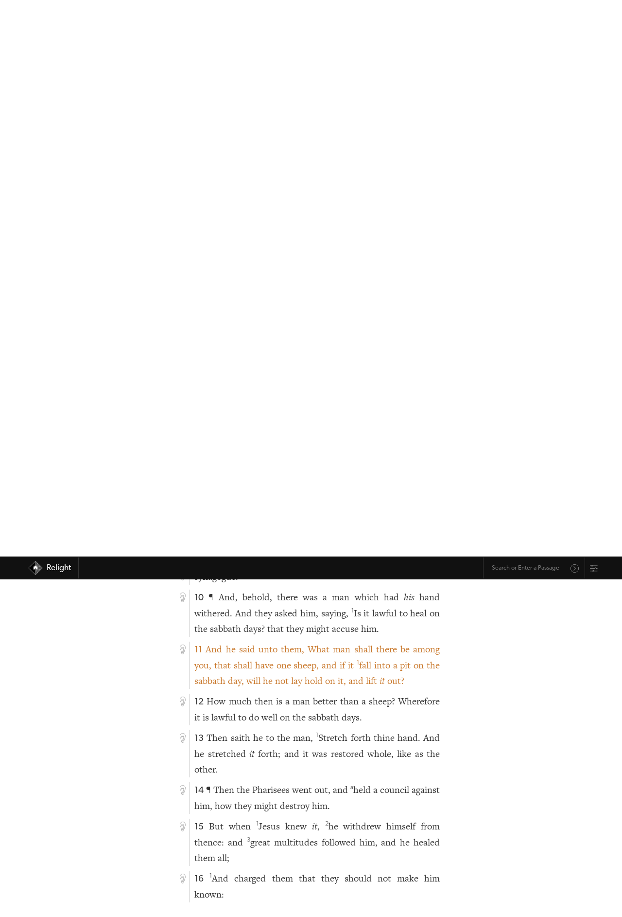

--- FILE ---
content_type: text/html; charset=utf-8
request_url: https://relight.app/bible/Matt.12.11
body_size: 16450
content:
<!doctype html>
<html data-n-head-ssr>
    <head >
        <title>Matthew 12:11 | Relight</title><meta data-n-head="ssr" charset="utf-8"><meta data-n-head="ssr" name="viewport" content="width=device-width, initial-scale=1, user-scalable=no"><meta data-n-head="ssr" name="format-detection" content="telephone=no"><meta data-n-head="ssr" name="format-detection" content="date=no"><meta data-n-head="ssr" name="format-detection" content="address=no"><meta data-n-head="ssr" name="format-detection" content="email=no"><meta data-n-head="ssr" name="theme-color" content="#111111"><meta data-n-head="ssr" name="apple-mobile-web-app-capable" content="yes"><meta data-n-head="ssr" name="apple-mobile-web-app-status-bar-style" content="black"><meta data-n-head="ssr" name="apple-mobile-web-app-title" content="Relight"><meta data-n-head="ssr" data-hid="og:image" property="og:image" content="/SocialImage.jpg"><meta data-n-head="ssr" data-hid="robots" name="robots" content="all"><meta data-n-head="ssr" data-hid="description" name="description" content="And he said unto them, What man shall there be among you, that shall have one sheep, and if it fall into a pit on the sabbath day, will he not lay hold on it, and lift it out?"><meta data-n-head="ssr" data-hid="og:description" property="og:description" content="And he said unto them, What man shall there be among you, that shall have one sheep, and if it fall into a pit on the sabbath day, will he not lay hold on it, and lift it out?"><link data-n-head="ssr" rel="icon" type="image/x-icon" href="/favicon.png"><link data-n-head="ssr" rel="apple-touch-icon" href="/iOSicon.png"><link data-n-head="ssr" rel="stylesheet" href="https://use.typekit.net/eot2ome.css"><link data-n-head="ssr" rel="search" type="application/opensearchdescription+xml" title="Relight" href="/opensearch.xml"><link rel="preload" href="/_nuxt/832ef8f.js" as="script"><link rel="preload" href="/_nuxt/b42913c.js" as="script"><link rel="preload" href="/_nuxt/1a3790b.js" as="script"><link rel="preload" href="/_nuxt/32e24a0.js" as="script"><link rel="preload" href="/_nuxt/76b9348.js" as="script"><link rel="preload" href="/_nuxt/e872016.js" as="script"><link rel="preload" href="/_nuxt/90d435c.js" as="script"><link rel="preload" href="/_nuxt/fe6aff7.js" as="script"><link rel="preload" href="/_nuxt/8908dd5.js" as="script"><style data-vue-ssr-id="bd24c34c:0 12ba2d00:0 4f857918:0 2478fbfc:0 1ba6a3de:0 270974ff:0 040bc6e6:0 eb05f9a8:0 5acf3a4d:0 c3c6ada0:0 54fda9aa:0 0ed51608:0 42f8d00d:0 4c3466fc:0 bbd33998:0 124b6dfb:0">.vue-slider-disabled{opacity:.5;cursor:not-allowed}.vue-slider-rail{background-color:#ccc;border-radius:15px}.vue-slider-process{background-color:#3498db;border-radius:15px}.vue-slider-mark{z-index:4}.vue-slider-mark:first-child .vue-slider-mark-step,.vue-slider-mark:last-child .vue-slider-mark-step{display:none}.vue-slider-mark-step{width:100%;height:100%;border-radius:50%;background-color:rgba(0,0,0,.16)}.vue-slider-mark-label{font-size:14px;white-space:nowrap}.vue-slider-dot-handle{cursor:pointer;width:100%;height:100%;border-radius:50%;background-color:#fff;box-sizing:border-box;box-shadow:.5px .5px 2px 1px rgba(0,0,0,.32)}.vue-slider-dot-handle-focus{box-shadow:0 0 1px 2px rgba(52,152,219,.36)}.vue-slider-dot-handle-disabled{cursor:not-allowed;background-color:#ccc}.vue-slider-dot-tooltip-inner{font-size:14px;white-space:nowrap;padding:2px 5px;min-width:20px;text-align:center;color:#fff;border-radius:5px;border-color:#3498db;background-color:#3498db;box-sizing:content-box}.vue-slider-dot-tooltip-inner:after{content:"";position:absolute}.vue-slider-dot-tooltip-inner-top:after{top:100%;left:50%;transform:translate(-50%);height:0;width:0;border:5px solid transparent;border-top-color:inherit}.vue-slider-dot-tooltip-inner-bottom:after{bottom:100%;left:50%;transform:translate(-50%);height:0;width:0;border:5px solid transparent;border-bottom-color:inherit}.vue-slider-dot-tooltip-inner-left:after{left:100%;top:50%;transform:translateY(-50%);height:0;width:0;border:5px solid transparent;border-left-color:inherit}.vue-slider-dot-tooltip-inner-right:after{right:100%;top:50%;transform:translateY(-50%);height:0;width:0;border:5px solid transparent;border-right-color:inherit}.vue-slider-dot-tooltip-wrapper{opacity:0;transition:all .3s}.vue-slider-dot-tooltip-wrapper-show{opacity:1}
:root{--roundedRadius:12px;--outline:solid 0.5px #ccc;--brandedOrange:#d87d27;--brandedRed:#6f1827;--transitionStandard:all 300ms ease;--brandedTeal:#187261;--brandedYellow:#f3b702;--iconFilterForDarkMode:inherit;--bodyBG:#fff}.standardFonts{--sansFont:"Gibson","canada-type-gibson","helvetica","Adobe Hebrew","adobe-hebrew","Minion","minion-pro",sans-serif;--serifFont:"FreightText Pro","freight-text-pro","Iowan Old Style","Adobe Hebrew","adobe-hebrew","Minion","minion-pro","Times","Times New Roman",serif}.light{--text-color:#333;--background:#fff;--offWhite:#efefef;--transparentBG:hsla(0,0%,100%,0);--translucentBG:hsla(0,0%,100%,0.93333);--skeumorphicShadow:10px 10px 20px rgba(0,0,0,0.07),-10px -10px 20px hsla(0,0%,100%,0.6);--thinBorder:solid 0.5px #cecece}.dark{--text-color:#fff;--background:#333;--transparentBG:rgba(51,51,51,0);--translucentBG:rgba(51,51,51,0.93333);--offWhite:#242424;--skeumorphicShadow:10px 10px 20px rgba(0,0,0,0.2),-10px -10px 20px hsla(0,0%,100%,0.03);--thinBorder:solid 0.5px #aaa;--iconFilterForDarkMode:invert(1);--bodyBG:#111}.evening{--text-color:#333;--background:#ede6d9;--transparentBG:rgba(237,230,217,0);--translucentBG:rgba(237,230,217,0.93333);--thinBorder:solid 0.5px #cecece}.tenebras{--text-color:#fff;--background:#353f4b;--transparentBG:rgba(53,63,75,0);--translucentBG:rgba(53,63,75,0.93333);--thinBorder:solid 0.5px #aaa}.calm{--background:#e6e6e6;--transparentBG:hsla(0,0%,90.2%,0);--translucentBG:hsla(0,0%,90.2%,0.93333)}.auto,.calm{--text-color:#333;--thinBorder:solid 0.5px #cecece}.auto{--background:#fff;--transparentBG:hsla(0,0%,100%,0);--translucentBG:hsla(0,0%,100%,0.93333)}@media (prefers-color-scheme:dark){.auto{--text-color:#fff;--background:#333;--transparentBG:rgba(51,51,51,0);--translucentBG:rgba(51,51,51,0.93333);--thinBorder:solid 0.5px #aaa}}html{scroll-behavior:smooth}body{-webkit-font-smoothing:antialiased;-moz-osx-font-smoothing:grayscale;text-rendering:optimizeLegibility;line-height:1.6;font-size:20px;background-color:#fff;background-color:var(--bodyBG)}body #__nuxt{font-family:var(--serifFont);color:var(--text-color);background:var(--background)}body .originalBiblicalLanguage{font-family:"Adobe Hebrew","adobe-hebrew","Minion Pro","minion-pro","Times","Times New Roman",serif}@media only screen and (max-width:600px){body{font-size:18px}}body h1,body h2,body h3,body h4,body h5,body h6{font-family:var(--sansFont);font-weight:300;line-height:1.3}body h1.mainHeader{margin:0 auto .5em;font-size:1.4em}body small{font-size:.65em}body .paragraph{-webkit-hyphens:auto;hyphens:auto}body .smallCaps{font-feature-settings:"smcp";font-variant:small-caps}body article,body div,body section{box-sizing:border-box}body ol,body ul{padding-left:1.25rem}body li{margin:3px auto}body a{font-family:var(--sansFont);color:inherit;font-weight:300;transition:all .3s ease;transition:var(--transitionStandard)}body a:hover{color:#d87d27;color:var(--brandedOrange)}body .inline{display:inline}body .horizontallyPadded{padding-right:5px}body .centered{text-align:center;margin-left:auto;margin-right:auto}body .sans{font-family:var(--sansFont)}body .thinFont{font-weight:300}body .sansLink{font-family:var(--sansFont)}body .noUnderline{text-decoration:none}body .button,body a.button,body button{display:inline-block;padding:5px 20px;text-align:center;border-radius:12px;border-radius:var(--roundedRadius);margin-bottom:.25em;transition:all .3s ease;transition:var(--transitionStandard);cursor:pointer}body .button.outline,body a.button.outline,body button.outline{border:.5px solid #ccc;border:var(--outline);font-weight:300}body .button.outline:hover,body a.button.outline:hover,body button.outline:hover{color:#d87d27;color:var(--brandedOrange);border-color:#d87d27;border-color:var(--brandedOrange)}body .buttonLink{font-size:.85em;display:inline-block;padding:.15rem 1rem;border:.5px solid var(--text-color);border-radius:12px;border-radius:var(--roundedRadius);text-decoration:none;text-align:center;cursor:pointer;transition:all .3s ease;transition:var(--transitionStandard)}body .buttonLink:hover{border-color:#d87d27;border-color:var(--brandedOrange);color:#d87d27;color:var(--brandedOrange)}body sup{top:0;vertical-align:super;font-family:var(--sansFont);font-weight:300;font-size:.65em}body .referenceLink{text-decoration:underline}body .visitedSection{animation:pulsate 4s ease-out;color:inherit;text-shadow:none}body .smoothOpen{transition-timing-function:ease}@keyframes pulsate{0%{color:inherit;text-shadow:none}50%{color:#d87d27}to{color:inherit;text-shadow:none}}body .main{padding:0 10px}body button:focus,body input:focus,body select:focus,body textarea:focus{outline:none}header.resourceHeader{margin-left:1.45rem;border-left:var(--thinBorder);padding:10px 0 10px 10px}header.resourceHeader.noNavigation{margin-top:2em}header.resourceHeader h1{font-size:1.5em;margin-bottom:0;margin-top:0;line-height:1.25}header.resourceHeader h2{font-size:1.25rem;margin-top:.5rem;line-height:1.25;margin-bottom:0}.appContent .right .study{margin-bottom:1rem;border-bottom:var(--thinBorder);padding-bottom:1rem;width:100%}.studySectionSlider{position:relative;font-size:.88em}.studySectionSlider .studySectionSlider{font-size:inherit}.fade-enter-active,.fade-leave-active{transition:opacity .3s}.fade-enter,.fade-leave-to{opacity:0}@keyframes tada{0%{transform:scaleX(1)}10%,20%{transform:scale3d(.9,.9,.9) rotate(-9deg)}30%,50%,70%,90%{transform:scale3d(1.5,1.5,1.5) rotate(9deg)}40%,60%,80%{transform:scale3d(1.5,1.5,1.5) rotate(-9deg)}to{transform:scaleX(1)}}.getAttention{animation-name:tada;animation-duration:1.8s;transform-origin:50% 100%}
/*! normalize.css v8.0.1 | MIT License | github.com/necolas/normalize.css */html{line-height:1.15;-webkit-text-size-adjust:100%}body{margin:0}main{display:block}h1{font-size:2em;margin:.67em 0}hr{box-sizing:content-box;height:0;overflow:visible}pre{font-family:monospace,monospace;font-size:1em}a{background-color:transparent}abbr[title]{border-bottom:none;text-decoration:underline;-webkit-text-decoration:underline dotted;text-decoration:underline dotted}b,strong{font-weight:bolder}code,kbd,samp{font-family:monospace,monospace;font-size:1em}small{font-size:80%}sub,sup{font-size:75%;line-height:0;position:relative;vertical-align:baseline}sub{bottom:-.25em}sup{top:-.5em}img{border-style:none}button,input,optgroup,select,textarea{font-family:inherit;font-size:100%;line-height:1.15;margin:0}button,input{overflow:visible}button,select{text-transform:none}[type=button],[type=reset],[type=submit],button{-webkit-appearance:button}[type=button]::-moz-focus-inner,[type=reset]::-moz-focus-inner,[type=submit]::-moz-focus-inner,button::-moz-focus-inner{border-style:none;padding:0}[type=button]:-moz-focusring,[type=reset]:-moz-focusring,[type=submit]:-moz-focusring,button:-moz-focusring{outline:1px dotted ButtonText}fieldset{padding:.35em .75em .625em}legend{box-sizing:border-box;color:inherit;display:table;max-width:100%;padding:0;white-space:normal}progress{vertical-align:baseline}textarea{overflow:auto}[type=checkbox],[type=radio]{box-sizing:border-box;padding:0}[type=number]::-webkit-inner-spin-button,[type=number]::-webkit-outer-spin-button{height:auto}[type=search]{-webkit-appearance:textfield;outline-offset:-2px}[type=search]::-webkit-search-decoration{-webkit-appearance:none}::-webkit-file-upload-button{-webkit-appearance:button;font:inherit}details{display:block}summary{display:list-item}[hidden],template{display:none}
.nuxt-progress{position:fixed;top:0;left:0;right:0;height:4px;width:0;opacity:1;transition:width .1s,opacity .4s;background-color:#d87d27;z-index:999999}.nuxt-progress.nuxt-progress-notransition{transition:none}.nuxt-progress-failed{background-color:red}
.appContent{max-width:580px;margin:0 auto;padding:3rem 1rem;font-family:var(--serifFont);min-height:calc(100vh - 115px)}.bottomNavbar .appContent{padding-top:1em}#app{background-color:var(--background);color:var(--text-color)}
nav#mainNav{background-color:#111;z-index:1000;width:100%;height:2.75em;display:flex;justify-content:center;align-items:center;font-size:.85em;position:fixed;top:0}nav#mainNav .constrainedWidth{display:flex;width:1200px;max-width:100%;margin:0 auto;padding:0 10px;justify-content:space-between}nav#mainNav .constrainedWidth .logo{height:2.5em;border-right:.5px solid #333}nav#mainNav .constrainedWidth .logo .branding{text-decoration:none;height:2.5em;display:flex;align-items:center;margin-left:.5rem}nav#mainNav .constrainedWidth .logo .branding img{height:1.75em;margin-right:.5em}nav#mainNav .constrainedWidth .logo .branding .siteName{font-weight:400;line-height:1;text-decoration:none;padding-right:15px}@media (max-width:480px){nav#mainNav .constrainedWidth .logo .branding .siteName{display:none}}nav#mainNav .constrainedWidth .rightSide{display:flex;justify-content:flex-end}nav#mainNav .constrainedWidth .rightSide .omnibar{display:flex;align-items:center;border-left:.5px solid #333;padding-left:5px}nav#mainNav .constrainedWidth .rightSide .omnibar .omnibarForm{border-radius:var(--roundedRadius);display:flex;justify-content:center;align-items:center;background:transparent;color:#fff;transition:all .15s ease;font-size:.75em;border:2px solid transparent;border-bottom:none;min-width:190px}nav#mainNav .constrainedWidth .rightSide .omnibar .omnibarForm .suggestions{background:#111}nav#mainNav .constrainedWidth .rightSide .omnibar .omnibarForm.focused{border:2px solid var(--brandedOrange)}nav#mainNav .constrainedWidth .rightSide .omnibar .omnibarForm input{width:100%;border-radius:var(--roundedRadius);border:none;font-size:1em;padding:.75em;background:transparent;color:#fff;font-family:var(--sansFont);outline:none}nav#mainNav .constrainedWidth .rightSide .omnibar .omnibarForm input:focus{outline:none}nav#mainNav .constrainedWidth .rightSide .omnibar .omnibarForm input:-internal-autofill-selected{background:transparent;background-color:transparent!important}nav#mainNav .constrainedWidth .rightSide .omnibar .omnibarForm button{border:none;border-radius:var(--roundedRadius);background-color:transparent;font-family:var(--sansFont);color:var(--text-color);padding:.25em .75em 0;line-height:1;filter:invert(100%);opacity:.6;background-size:80%}nav#mainNav a{color:#fff}@media (max-width:480px){.bottomNavbar nav#mainNav{bottom:0;top:unset;position:fixed}}.topNavbar nav#mainNav{bottom:0;bottom:env(safe-area-inset-bottom);position:fixed}
.omnibarForm{position:relative;font-family:var(--sansFont);display:flex;align-items:center}.omnibarForm .suggestions{position:absolute;top:100%;left:-2px;width:calc(100% + 4px);background:inherit;color:inherit;border-bottom-right-radius:var(--roundedRadius);border-bottom-left-radius:var(--roundedRadius);transition:all .15s ease;opacity:0;pointer-events:none;border:2px solid var(--brandedOrange);border-top:none;max-height:40vh;z-index:1000;overflow-x:scroll}.omnibarForm .suggestions .suggestion{width:100%;text-align:left;padding:10px;line-height:1.3;text-decoration:underline;-webkit-text-decoration-color:transparent;text-decoration-color:transparent;transition:all .15s ease;cursor:pointer}.omnibarForm .suggestions .suggestion.selected{text-decoration:underline;-webkit-text-decoration-color:var(--brandedOrange);text-decoration-color:var(--brandedOrange);color:var(--brandedOrange)}.omnibarForm.focused .suggestions{display:block}.omnibarForm.hasResults.focused{border-bottom-right-radius:0!important;border-bottom-left-radius:0!important}.omnibarForm.hasResults.focused .suggestions{opacity:1;pointer-events:auto}.omnibarForm button.omnify{background:url(/_nuxt/img/search.8aadbe6.svg);background-repeat:no-repeat;height:1.75em;width:1.75em;background-position:50%;margin-top:.25rem;margin-right:.5rem}.bottomNavbar nav#mainNav .constrainedWidth .rightSide .omnibarForm.hasResults{border-top:none!important;border-top-right-radius:0!important;border-top-left-radius:0!important}.bottomNavbar nav#mainNav .constrainedWidth .rightSide .omnibarForm.hasResults .suggestions{top:-40vh;display:flex;flex-direction:column;justify-content:flex-end;min-height:40vh;border-top-right-radius:var(--roundedRadius);border-top-left-radius:var(--roundedRadius);border-bottom-left-radius:0;border-bottom-right-radius:0;border:2px solid var(--brandedOrange);border-bottom:none}
.relightSettings{border-left:.5px solid #333;padding-left:10px;display:flex;align-items:center}.relightSettings .settingsTrigger{height:.9rem;display:block;opacity:.6;position:relative;top:1px;transition:var(--transitionStandard);cursor:pointer}.relightSettings .settingsTrigger:hover{opacity:1}.relightSettings .modalBG{position:fixed;background:rgba(0,0,0,.1);width:100vw;height:100vh;top:0;left:0;display:flex;justify-content:center;align-items:center;cursor:default;z-index:10}.relightSettings .modalBG .clicker{width:100%;height:100%;position:fixed;top:0;left:0;z-index:-10;cursor:pointer}.relightSettings .modalBG .modal{max-width:800px;font-family:var(--sansFont);font-weight:300;height:auto;max-height:80vh;width:calc(100% - 30px);text-align:left;padding:1.5em;z-index:1000;background:var(--background);box-shadow:0 8px 10px rgba(0,0,0,.05),0 2px 3px rgba(0,0,0,.08),0 10px 12px rgba(0,0,0,.07),inset 0 2px 1px hsla(0,0%,100%,.12);border-radius:var(--roundedRadius)}@media (max-width:480px){.relightSettings .modalBG .modal{padding:.5em}}.relightSettings .modalBG .modal .modalContent{margin:0 auto;width:calc(100% - 30px);max-width:640px;padding:0 1.5rem;display:flex;flex-direction:column;overflow-y:scroll;overflow-x:hidden}@media (max-width:480px){.relightSettings .modalBG .modal .modalContent{padding:.5em;width:100%}}.relightSettings .modalBG .modal .modalContent h2{margin-top:1.5rem;text-align:left;padding:0}.relightSettings .modalBG .modal .modalContent h2.options{border-bottom:0}@media (max-width:480px){.relightSettings .modalBG .modal .modalContent h2.main{margin-top:.5rem}}.relightSettings .modalBG .modal .modalContent h4{padding:0;margin-top:0;text-align:left;margin-bottom:.5rem}.relightSettings .modalBG .modal .modalContent textarea{white-space:pre-line;border-radius:var(--roundedRadius);border-width:.5px;font-weight:300;padding:.5rem;box-sizing:border-box;line-height:1.65;min-height:240px;background-color:var(--background);color:var(--text-color);opacity:.9}.relightSettings .modalBG .modal .modalContent .buttonLink.primary{border-color:var(--brandedOrange);color:var(--brandedOrange);font-size:1.4rem;margin-top:1rem;transition:var(--transitionStandard)}.relightSettings .modalBG .modal .modalContent .buttonLink.primary:hover{background-color:var(--brandedOrange);border-color:var(--brandedOrange);color:#fff}.relightSettings .modalBG .modal .modalContent .link{text-align:center;margin-top:.5rem;text-decoration:underline;cursor:pointer;font-size:.85em}.relightSettings .modalBG .modal .modalContent .options{width:100%;margin-bottom:1.25em}.relightSettings .modalBG .modal .modalContent .options .option{width:100%;display:flex;justify-content:space-between;margin:1.25rem auto;align-items:center;border-bottom:var(--thinBorder);padding-bottom:1.25rem}@media (min-width:480px){.relightSettings .modalBG .modal .modalContent .options .option.navbarLocation{display:none}}.relightSettings .modalBG .modal .modalContent .options .option:last-of-type{padding-bottom:0;border-bottom:none}.relightSettings .modalBG .modal .modalContent .options .option .leftSide{display:flex;flex-direction:column}.relightSettings .modalBG .modal .modalContent .options .option .leftSide .name{font-size:1.1rem}.relightSettings .modalBG .modal .modalContent .options .option .leftSide .description{font-size:.8em}.relightSettings .modalBG .modal .modalContent .options .option .leftSide .description .underline{text-decoration:underline;cursor:pointer}.relightSettings .modalBG .modal .modalContent .options .option .multiSwitch{display:flex;font-size:.8em;padding-left:.5em}.relightSettings .modalBG .modal .modalContent .options .option .multiSwitch input::-webkit-inner-spin-button,.relightSettings .modalBG .modal .modalContent .options .option .multiSwitch input::-webkit-outer-spin-button{-webkit-appearance:none;margin:0}.relightSettings .modalBG .modal .modalContent .options .option .multiSwitch input.switchOption{min-width:30px;text-align:center}.relightSettings .modalBG .modal .modalContent .options .option .multiSwitch .switchOption{border:1px solid var(--text-color);border-radius:var(--roundedRadius);padding:4px 10px;cursor:pointer;font-weight:300;transition:var(--transitionStandard);text-align:center;background-color:var(--background);color:var(--text-color)}.relightSettings .modalBG .modal .modalContent .options .option .multiSwitch .switchOption:active{background-color:var(--brandedTeal);border-color:var(--brandedTeal);color:#fff}.relightSettings .modalBG .modal .modalContent .options .option .multiSwitch .switchOption:last-child{border-radius:0 var(--roundedRadius) var(--roundedRadius) 0}.relightSettings .modalBG .modal .modalContent .options .option .multiSwitch .switchOption:first-child{border-radius:var(--roundedRadius) 0 0 var(--roundedRadius);border-right:none}.relightSettings .modalBG .modal .modalContent .options .option .multiSwitch .switchOption.active{background-color:var(--brandedTeal);border-color:var(--brandedTeal);color:#fff}.relightSettings .modalBG .modal .modalContent .options .option .multiSwitch .switchOption:not(.active):hover{border-color:var(--brandedTeal);color:var(--brandedTeal)}.relightSettings .modalBG .modal .modalContent .options .option .multiSwitch.three .switchOption:nth-child(2){border-radius:0;border-right:none}
.chapter .hebrew{font-family:"Adobe Hebrew","Times New Roman",serif;font-size:1.25em}.chapter .left{position:relative;top:.3em;width:1.45rem;height:auto;min-height:20px}@media (max-width:480px){.chapter .left{top:.25em}}.chapter .left .lightbulb{background:url(/_nuxt/img/lightBulbOutline.956c59d.svg);background-repeat:no-repeat;background-position:50%;height:1.25rem;width:1.25rem;margin-right:.2rem;opacity:.42;cursor:pointer;position:sticky;top:3.4rem;margin-bottom:.75em;transition:transform .45s ease,opacity .45s ease;filter:var(--iconFilterForDarkMode)}.chapter .left .lightbulb:hover{opacity:1;transform:translateY(-3px)}.chapter .left .lightbulb.on{background:url(/_nuxt/img/lightBulbOrange.d220037.svg);background-repeat:no-repeat;background-position:50%;opacity:1;filter:none}.chapter .right{padding-left:10px;border-left:var(--thinBorder);position:relative;width:calc(100% - 2rem);overflow:hidden}.chapter .right .content{text-align:justify;-webkit-hyphens:auto;hyphens:auto}.chapter .right .content .vnum{font-family:var(--sansFont);font-weight:400;font-size:.95em}.chapter .right .close{display:inline-block;position:absolute;top:.2rem;right:0;background:url(/_nuxt/img/close.5859ec9.svg);background-repeat:no-repeat;background-position:50%;height:1.25rem;width:1.25rem;opacity:.42;margin-right:0;text-align:right;cursor:pointer;transition:all .45s ease;filter:var(--iconFilterForDarkMode)}.chapter .right .close:hover{transform:translateY(-1px);opacity:1}.chapter .right .studySectionSlider{min-width:100%;max-width:100%}.chapter .right .study{text-align:left;font-family:var(--sansFont);font-weight:300;position:relative}.chapter .chapterHeading .left{top:.43em}.chapter .chapterHeading .right .mainHeader{text-align:left;margin-top:0}@media (max-width:480px){.chapter .chapterHeading .right .mainHeader{font-size:2rem}}.smoothOpen{transition-timing-function:ease-in}.chapter .chapterSummary{font-style:italic;font-size:.8em;text-align:justify;-webkit-hyphens:auto;hyphens:auto}.chapter .chapterSummary a{margin-right:.25rem}.chapter .chapterSummary a.link{text-decoration:underline;padding-right:3px;color:--var(text-color);font-weight:300;cursor:pointer;transition:all .25s ease}.chapter .chapterSummary a.link:hover{color:#d87d27}.copyrightInfo{font-size:.85em}.hideBibleSummaries .chapter .chapterSummary{display:none}
.resourceNavigation{display:flex;justify-content:space-between;margin:1.5em auto;color:#333;font-size:.8em;padding:5px;border-top:var(--outline);border-bottom:var(--outline)}.resourceNavigation .current{cursor:pointer;transition:var(--transitionStandard)}.resourceNavigation .current:hover{color:var(--brandedOrange)}.resourceNavigation a{text-decoration:none;color:var(--text-color)}.resourceNavigation a:hover{color:var(--brandedOrange)}.resourceNavigation>div{min-width:48px}.resourceNavigation>div.next{text-align:right}
.modalBG.resourceModal{position:fixed;background:rgba(0,0,0,.1);width:100vw;height:100vh;top:0;left:0;display:flex;justify-content:center;align-items:center;cursor:default;z-index:10}.modalBG.resourceModal .clicker{width:100%;height:100%;position:fixed;top:0;left:0;z-index:-10;cursor:pointer}.modalBG.resourceModal .modal.resource{max-width:800px;height:auto;max-height:65vh;min-height:480px;width:calc(100% - 30px);overflow:scroll;text-align:left;padding:1.5em;z-index:1000;background:var(--background);box-shadow:0 8px 10px rgba(0,0,0,.05),0 2px 3px rgba(0,0,0,.08),0 10px 12px rgba(0,0,0,.07),inset 0 2px 1px hsla(0,0%,100%,.12);border-radius:var(--roundedRadius);display:flex;flex-direction:column}.modalBG.resourceModal .modal.resource h2.bookName{margin-top:0;border-bottom:var(--outline);max-width:100%;margin-right:48px;width:calc(100% - 72px)}.modalBG.resourceModal .modal.resource .chapters{display:flex;justify-content:flex-start;flex-wrap:wrap;max-height:100%;overflow:scroll}.modalBG.resourceModal .modal.resource .chapters .chapter{margin:12px;width:55px;display:flex;text-align:center}.modalBG.resourceModal .modal.resource .chapters .chapter .link{width:100%;padding:5px 0;border:1px solid var(--text-color);text-decoration:none;border-radius:var(--roundedRadius)}.modalBG.resourceModal .modal.resource .chapters .chapter .link:hover{border:1px solid var(--brandedOrange)}.modalBG.resourceModal .modal.resource .button{margin-top:2em;border:1px solid var(--text-color)}.modalBG.resourceModal .modal.resource .button:hover{border-color:var(--brandedOrange)}
.smoothOpen{transition-timing-function:ease-in}.expanded .smoothOpen{margin-bottom:1rem;border-bottom:var(--thinBorder)}.expanded.referencesToThis .smoothOpen{border-bottom:none}.expanded.referencesToThis .smoothOpen .smoothOpen{border-bottom:var(--thinBorder)}.studySectionSlider{position:relative}.verse{display:flex;margin:10px auto;flex-wrap:nowrap}.missingVerse{border:var(--thinBorder);font-family:var(--sansFont);font-weight:300;font-size:.8em;padding:.5em .75em;border-radius:var(--roundedRadius)}.text.greek{font-family:"Minion","minion-pro","Times","Times New Roman",serif}.content.hebrew{direction:rtl;text-align:right}.content.hebrew,.text.hebrew{font-family:"Adobe Hebrew","adobe-hebrew","Times","Times New Roman",serif}
.tip-enter{transform:scale(.01);opacity:0}.tip-enter-to{transform:scale(1);opacity:1%}.tip-enter-active{position:absolute}.tip-leave{transform:scale(1);opacity:1%}.tip-leave-to{transform:scale(.01);opacity:0}.tip-enter-active,.tip-leave-active{transition:all .25s ease-in-out}.lightbulbTip{position:absolute;transform-origin:-5% -8%;width:375px;max-width:85vw;font-family:var(--sansFont);font-size:.85em;z-index:100;box-shadow:0 2px 2px rgba(0,0,0,.06),0 5px 5px rgba(0,0,0,.03),inset 0 -2px 1px hsla(0,0%,100%,.12);left:30px;top:24px;border-bottom-right-radius:var(--roundedRadius);border-bottom-left-radius:var(--roundedRadius);border-top-left-radius:var(--roundedRadius)}.lightbulbTip header.tip{background:var(--brandedOrange);color:#fff;padding:5px 10px;border-top-right-radius:var(--roundedRadius);font-weight:400;position:relative;line-height:1.45}.lightbulbTip header.tip .close{top:.5em;right:.5em;display:inline-block;position:absolute;background:url(/_nuxt/img/close.5859ec9.svg);background-repeat:no-repeat;background-position:50%;height:1.25rem;width:1.25rem;opacity:1;margin-right:0;text-align:right;cursor:pointer;transition:all .45s ease;filter:invert(1)}.lightbulbTip header.tip:before{content:"";display:block;position:absolute;width:0;height:0;border-left:20px solid transparent;border-bottom:34.6px solid var(--brandedOrange);border-right:20px solid transparent;border-top:0 solid transparent;top:-15px;left:-17px;transform:rotate(-45deg);z-index:-5}.lightbulbTip section.tipContent{background-color:var(--bodyBG);padding:5px 10px;border-bottom-left-radius:var(--roundedRadius);border-bottom-right-radius:var(--roundedRadius);border:2px solid var(--brandedOrange);font-weight:300}
.playerContainer{padding:0 .5em;position:fixed;bottom:env(safe-area-inset-bottom);z-index:100}.playerContainer,.playerContainer .player{display:flex;justify-content:center;width:100%}.playerContainer .player{font-family:var(--sansFont);background:var(--brandedTeal);color:#fff;line-height:1.4;min-height:100px;padding:.55em .5em .5em;transform:translateY(0);opacity:1;border-top-left-radius:var(--roundedRadius);border-top-right-radius:var(--roundedRadius);max-width:600px}.playerContainer .player h1,.playerContainer .player h2,.playerContainer .player h3,.playerContainer .player h4{width:100%;max-width:100%}.playerContainer .player .container{width:100%;display:flex;align-items:center;flex-wrap:wrap}.playerContainer .player .container .top{display:flex;width:100%;padding-bottom:.5em;margin-bottom:.25em;padding-left:.5em;padding-right:.5em;border-bottom:var(--thinBorder)}.playerContainer .player .container .top .nowPlayingInfo{flex-grow:1;font-family:"museo-sans-condensed",sans-serif;font-weight:300}.playerContainer .player .container .top .nowPlayingInfo h2{font-size:1.2rem;margin:0;line-height:1.25;font-family:"museo-sans-condensed",sans-serif;letter-spacing:-.25px}.playerContainer .player .container .top .nowPlayingInfo h2.small{font-size:.9rem}.playerContainer .player .container .top .nowPlayingInfo small.remaining{padding-left:.25em}.playerContainer .player .container .top .nowPlayingInfo small.remaining.paused{opacity:.8}.playerContainer .player .container .top .uiControl{max-width:20px;margin-left:10px;filter:invert(1)}.playerContainer .player .container .top .uiControl.expander{transform:rotate(180deg);transition:all .2s ease}.playerContainer .player .container .top .uiControl.expander.expanded{transform:rotate(0deg)}.playerContainer .player .container .extraControls{width:100%;display:flex;justify-content:center;align-items:center;flex-direction:column}.playerContainer .player .container .extraControls.expanded{border-bottom:var(--thinBorder);margin-bottom:.5em}.playerContainer .player .container .extraControls h3{margin-top:.5em;margin-bottom:.25em;font-size:1.1em}.playerContainer .player .container .extraControls .item{padding:0 .5em;width:100%;margin:.5em auto}.playerContainer .player .container .extraControls .toggles{display:flex;font-size:.8em;justify-content:center;flex-wrap:wrap}.playerContainer .player .container .extraControls .toggles .button{flex-grow:1;border:1px solid #fff;font-weight:300}.playerContainer .player .container .extraControls .toggles .button.active{background:#fff;color:var(--brandedTeal)}.playerContainer .player .container .extraControls .toggles .button:last-child{margin-left:.5em}.playerContainer .player .container .extraControls .slider{display:flex;flex-wrap:wrap;align-items:center;justify-content:center;width:100%}.playerContainer .player .container .extraControls .slider.speed{padding-bottom:.5em}.playerContainer .player .container .extraControls .slider h3{width:100%;margin:0}.playerContainer .player .container .extraControls .element{display:flex;justify-content:stretch;width:100%;padding:0 .5em}.playerContainer .player .container .extraControls .element .vue-slider{flex-grow:1}.playerContainer .player .container .extraControls .element .vue-slider-process{background-color:var(--brandedOrange)}.playerContainer .player .container .extraControls .element .vue-slider-dot-tooltip-inner{background-color:var(--brandedOrange);border-color:var(--brandedOrange)}.playerContainer .player .container .extraControls .element .vue-slider-mark-label{font-size:.5em}.playerContainer .player .container .extraControls .element .vue-slider-mark:first-child .vue-slider-mark-step,.playerContainer .player .container .extraControls .element .vue-slider-mark:last-child .vue-slider-mark-step{display:block}.playerContainer .player .container .extraControls .element .value{font-size:.8em;padding-left:1em}.playerContainer .player .container .extraControls .playlist{max-height:140px;overflow-y:scroll;width:100%;border:var(--thinBorder);border-radius:var(--roundedRadius);padding:.5em .25em}.playerContainer .player .container .extraControls .playlist .track{font-size:.8em;padding:.5em;font-weight:300;border-bottom:var(--thinBorder);cursor:pointer}.playerContainer .player .container .extraControls .playlist .track.active{font-weight:500}.playerContainer .player .container .extraControls .playlist .track:last-child{border-bottom:none;padding-bottom:0}.playerContainer .player .container .extraControls .playlist .track:first-child{padding-top:0}.playerContainer .player .container .mediaControls{width:100%;display:flex;justify-content:center;margin-top:.25em}.playerContainer .player .container .mediaControls .control{color:transparent;width:24px;background-repeat:no-repeat;cursor:pointer;margin:0 .35em;filter:invert(1)}.playerContainer .player .container .mediaControls .control.inactive{opacity:.66;cursor:not-allowed}.playerContainer .player .container .mediaControls .control.playPause{width:40px}.playerContainer .player .container .mediaControls .control.reverse{transform:rotate(180deg)}.playerContainer .slide-enter-active,.playerContainer .slide-leave-active{transition:all .33s ease;transform:translateY(200px)}.playerContainer .slide-enter-from,.playerContainer .slide-leave-to{transform:translateY(200px)}.playerContainer .slide-enter-to,.playerContainer .slide-leave-from{transform:translateY(0)}.bottomNavbar .playerContainer{bottom:calc(env(safe-area-inset-bottom) + 2.6rem)}
footer#siteFooter{background:#111;margin-top:0;color:#fff;font-family:var(--sansFont);font-weight:300;font-size:.9em}footer#siteFooter,footer#siteFooter .footerContainer{display:flex;justify-content:center;align-items:center}footer#siteFooter .footerContainer{width:100%;max-width:1200px;flex-direction:column;padding:0 15px;line-height:2;margin-bottom:2rem}@media screen and (max-width:560px){footer#siteFooter .footerContainer{align-items:center;text-align:center;justify-content:center}}footer#siteFooter .footerContainer h4.appName{margin:2.5rem 0 0}footer#siteFooter .footerContainer p{margin-top:0;margin-bottom:0}@media screen and (max-width:560px){footer#siteFooter .footerContainer{flex-direction:column;align-items:center;text-align:center;justify-content:flex-end}}footer#siteFooter .footerContainer .right{text-align:right;display:flex;justify-content:flex-end;align-items:center;transition:var(--transitionStandard)}@media screen and (max-width:560px){footer#siteFooter .footerContainer .right{align-items:center;text-align:center;justify-content:flex-end}}footer#siteFooter .footerContainer .right img{filter:invert(100%);width:1rem;margin:0 .25rem;opacity:.6}footer#siteFooter .footerContainer .right img:hover{opacity:1}.playerShowing footer#siteFooter{padding-bottom:10em}
.modalBG.newsletterModal{position:fixed;background:rgba(0,0,0,.1);width:100vw;height:100vh;top:0;left:0;display:flex;justify-content:center;align-items:center;cursor:default}.modalBG.newsletterModal .clicker{width:100%;height:100%;position:fixed;top:0;left:0;z-index:-10;cursor:pointer}.modalBG.newsletterModal .modal{max-width:800px;font-size:1rem;height:auto;max-height:65vh;min-height:400px;width:calc(100% - 30px);overflow:scroll;text-align:left;padding:1.5em;background:var(--background);color:var(--text-color);box-shadow:0 8px 10px rgba(0,0,0,.05),0 2px 3px rgba(0,0,0,.08),0 10px 12px rgba(0,0,0,.07),inset 0 2px 1px hsla(0,0%,100%,.12);border-radius:var(--roundedRadius);display:flex;flex-direction:column;align-items:center;justify-content:center}.modalBG.newsletterModal .modal h2{margin-top:0;border-bottom:var(--outline);width:100%;margin-bottom:1rem;max-width:600px}.modalBG.newsletterModal .modal p{margin-top:0;max-width:600px;margin-bottom:2em}.modalBG.newsletterModal .modal #mc_embed_signup{width:100%}.modalBG.newsletterModal .modal #mc_embed_signup form .mc-field-group{display:flex;justify-content:center;flex-wrap:wrap}.modalBG.newsletterModal .modal #mc_embed_signup form .mc-field-group input{border:1px solid var(--text-color);border-radius:var(--roundedRadius);padding:10px;background:transparent;margin:0 .5rem 0 0;color:var(--text-color)}.modalBG.newsletterModal .modal #mc_embed_signup form .mc-field-group input.email{width:200px}@media (max-width:480px){.modalBG.newsletterModal .modal #mc_embed_signup form .mc-field-group #mc-embedded-subscribe{margin-top:1em;width:180px}}</style>
        <script src="https://cdn.usefathom.com/script.js" data-site="VJCVYMJU" data-spa="auto" defer></script>
    </head>
    <body >
        <div data-server-rendered="true" id="__nuxt"><!----><div id="__layout"><div id="app" class="standardFonts light topNavBar hideBibleSummaries"><div class="headerContainer"><header><nav id="mainNav"><div class="inner constrainedWidth"><div class="logo"><a href="/" class="branding nuxt-link-active"><img src="/_nuxt/img/RelightLogo.af23007.png" class="logoImage"> <span class="siteName">Relight</span></a></div> <div class="rightSide"><div class="omnibar"><div class="omnibarForm"><input type="text" name="query" placeholder="Search or Enter a Passage" spellcheck="false" autocapitalize="off" autocomplete="off" autocorrect="off" value=""> <button type="submit" class="omnify"></button> <div class="suggestions"></div></div> <!----></div> <div class="relightSettings"><div class="modalTriggerWrapper"><img src="/_nuxt/img/settings.f46d1cd.svg" alt="Relight Settings" class="settingsTrigger"></div> <div class="modalBG" style="display:none;"><div class="clicker"></div> <div class="modal"><div class="modalContent"><h2 class="options">Relight Settings</h2> <div class="options"><div class="option"><div class="leftSide"><div class="name">Bible Translation</div> <!----></div> <div class="multiSwitch two"><div class="switchOption active">
                  KJV
                </div> <div class="switchOption">
                  ESV
                </div></div></div> <div class="option"><div class="leftSide"><div class="name">Site Theme</div></div> <div class="multiSwitch three"><div class="switchOption active">
                  System
                </div> <div class="switchOption">
                  Light
                </div> <div class="switchOption">
                  Dark
                </div></div></div> <div class="option navbarLocation"><div class="leftSide"><div class="name">Navigation Bar Location</div></div> <div class="multiSwitch two"><div class="switchOption active">
                  Top
                </div> <div class="switchOption">
                  Bottom
                </div></div></div> <div class="option"><div class="leftSide"><div class="name">Bible Chapter Summaries</div></div> <div class="multiSwitch two"><div class="switchOption active">
                  Show
                </div> <div class="switchOption">
                  Hide
                </div></div></div> <div class="option"><div class="leftSide"><div class="name">Search Default</div> <div class="description">
                  Controls what searching with the Omnibar does by default.
                </div></div> <div class="multiSwitch two"><div class="switchOption active">
                  Everything
                </div> <div class="switchOption">
                  BIble
                </div></div></div></div></div></div></div></div></div></div></nav></header></div> <div class="appContent"><div><div><div class="chapter"><div verse-number="1" class="resourceNavigation"><div class="previous"><a href="/bible/Matt.11">Previous
    </a></div> <div class="current sans thinFont">
    Matthew 12
  </div> <!----> <div class="next"><a href="/bible/Matt.13">Next
    </a></div></div> <article class="paragraph verse chapterHeading"><section class="left"><div class="lightbulb"></div></section> <section class="right"><h1 class="mainHeader">
        Matthew Chapter 12
        <small>KJV</small></h1> <div aria-hidden="true" hidden="hidden" class="smoothOpen studySectionSlider"></div> <div class="chapterSummary chapterSummary"><a href="/bible/Matt.12.1">1</a>Christ bringeth evidence of scripture in excuse of his disciples, whom the Pharisees charged with breaking the sabbath. <a href="/bible/Matt.12.9">9</a>He appealeth to reason, and healeth the withered hand on the sabbath day. <a href="/bible/Matt.12.14">14</a>The Pharisees seek to destroy him: a prophecy of Esaias fulfilled in him. <a href="/bible/Matt.12.22">22</a>He healeth one possessed of a devil, who was blind and dumb; <a href="/bible/Matt.12.24">24</a>and showeth that blasphemy against the Holy Ghost is an unpardonable sin, and that every idle word must be accounted for: <a href="/bible/Matt.12.38">38</a>he rebuketh those that sought of him a sign, <a href="/bible/Matt.12.46">46</a>and showeth whom he regardeth as his nearest relations.</div></section></article> <div id="C12V1"><!----> <article osis="Matt.12.1" number="1" class="verse"><section class="left"><div class="lightbulb"></div> <div class="tipWrapper"><div class="lightbulbTip" style="display:none;"><header class="tip">
        Quick Tip <span class="close"></span></header> <section class="tipContent">
        Reading is great—but if you ever want to study, just tap a lightbulb
        icon.
      </section></div></div></section> <section class="right"><div class="content"><strong class="vnum">1</strong> <span class="text">At that time <sup class="crossRefSup">1</sup>Jesus went on the sabbath day through the corn; and his disciples were an hungred, and began to pluck the ears of corn, and to eat.</span></div> <div aria-hidden="true" hidden="hidden" class="smoothOpen studySectionSlider"></div></section></article></div><div id="C12V2"><!----> <article osis="Matt.12.2" number="2" class="verse"><section class="left"><div class="lightbulb"></div> <!----></section> <section class="right"><div class="content"><strong class="vnum">2</strong> <span class="text">But when the Pharisees saw <i>it</i>, they said unto him, <sup class="crossRefSup">1</sup>Behold, thy disciples do that which is not lawful to do upon the sabbath day.</span></div> <div aria-hidden="true" hidden="hidden" class="smoothOpen studySectionSlider"></div></section></article></div><div id="C12V3"><!----> <article osis="Matt.12.3" number="3" class="verse"><section class="left"><div class="lightbulb"></div> <!----></section> <section class="right"><div class="content"><strong class="vnum">3</strong> <span class="text">But he said unto them, Have ye not read <sup class="crossRefSup">1</sup>what David did, when he was an hungred, and they that were with him;</span></div> <div aria-hidden="true" hidden="hidden" class="smoothOpen studySectionSlider"></div></section></article></div><div id="C12V4"><!----> <article osis="Matt.12.4" number="4" class="verse"><section class="left"><div class="lightbulb"></div> <!----></section> <section class="right"><div class="content"><strong class="vnum">4</strong> <span class="text">How he entered into the house of God, and did eat <sup class="crossRefSup">1</sup>the shewbread, which was not lawful for him to eat, neither for them which were with him, <sup class="crossRefSup">2</sup>but only for the priests?</span></div> <div aria-hidden="true" hidden="hidden" class="smoothOpen studySectionSlider"></div></section></article></div><div id="C12V5"><!----> <article osis="Matt.12.5" number="5" class="verse"><section class="left"><div class="lightbulb"></div> <!----></section> <section class="right"><div class="content"><strong class="vnum">5</strong> <span class="text">Or have ye not read in the law, <sup class="crossRefSup">1</sup>how that on the sabbath days the <sup class="crossRefSup">2</sup>priests in the temple profane the sabbath, and are blameless?</span></div> <div aria-hidden="true" hidden="hidden" class="smoothOpen studySectionSlider"></div></section></article></div><div id="C12V6"><!----> <article osis="Matt.12.6" number="6" class="verse"><section class="left"><div class="lightbulb"></div> <!----></section> <section class="right"><div class="content"><strong class="vnum">6</strong> <span class="text">But I say unto you, That <sup class="crossRefSup">1</sup>in this place is <i>one</i> greater than the temple.</span></div> <div aria-hidden="true" hidden="hidden" class="smoothOpen studySectionSlider"></div></section></article></div><div id="C12V7"><!----> <article osis="Matt.12.7" number="7" class="verse"><section class="left"><div class="lightbulb"></div> <!----></section> <section class="right"><div class="content"><strong class="vnum">7</strong> <span class="text">But if ye had known what <i>this</i> meaneth, <sup class="crossRefSup">1</sup>I will have mercy, and not sacrifice, ye would not have condemned the guiltless.</span></div> <div aria-hidden="true" hidden="hidden" class="smoothOpen studySectionSlider"></div></section></article></div><div id="C12V8"><!----> <article osis="Matt.12.8" number="8" class="verse"><section class="left"><div class="lightbulb"></div> <!----></section> <section class="right"><div class="content"><strong class="vnum">8</strong> <span class="text">For the <sup class="crossRefSup">1</sup>Son of man is Lord even of the sabbath day.</span></div> <div aria-hidden="true" hidden="hidden" class="smoothOpen studySectionSlider"></div></section></article></div><div id="C12V9"><!----> <article osis="Matt.12.9" number="9" class="verse"><section class="left"><div class="lightbulb"></div> <!----></section> <section class="right"><div class="content"><strong class="vnum">9</strong> <span class="text"><sup class="crossRefSup">1</sup>And when he was departed thence, he went into their synagogue:</span></div> <div aria-hidden="true" hidden="hidden" class="smoothOpen studySectionSlider"></div></section></article></div><div id="C12V10"><!----> <article osis="Matt.12.10" number="10" class="verse"><section class="left"><div class="lightbulb"></div> <!----></section> <section class="right"><div class="content"><strong class="vnum">10</strong> <span class="text">¶ And, behold, there was a man which had <i>his</i> hand withered. And they asked him, saying, <sup class="crossRefSup">1</sup>Is it lawful to heal on the sabbath days? that they might accuse him.</span></div> <div aria-hidden="true" hidden="hidden" class="smoothOpen studySectionSlider"></div></section></article></div><div id="C12V11"><!----> <article osis="Matt.12.11" number="11" class="verse"><section class="left"><div class="lightbulb"></div> <!----></section> <section class="right"><div class="content"><strong class="vnum">11</strong> <span class="text">And he said unto them, What man shall there be among you, that shall have one sheep, and if it <sup class="crossRefSup">1</sup>fall into a pit on the sabbath day, will he not lay hold on it, and lift <i>it</i> out?</span></div> <div aria-hidden="true" hidden="hidden" class="smoothOpen studySectionSlider"></div></section></article></div><div id="C12V12"><!----> <article osis="Matt.12.12" number="12" class="verse"><section class="left"><div class="lightbulb"></div> <!----></section> <section class="right"><div class="content"><strong class="vnum">12</strong> <span class="text">How much then is a man better than a sheep? Wherefore it is lawful to do well on the sabbath days.</span></div> <div aria-hidden="true" hidden="hidden" class="smoothOpen studySectionSlider"></div></section></article></div><div id="C12V13"><!----> <article osis="Matt.12.13" number="13" class="verse"><section class="left"><div class="lightbulb"></div> <!----></section> <section class="right"><div class="content"><strong class="vnum">13</strong> <span class="text">Then saith he to the man, <sup class="crossRefSup">1</sup>Stretch forth thine hand. And he stretched <i>it</i> forth; and it was restored whole, like as the other.</span></div> <div aria-hidden="true" hidden="hidden" class="smoothOpen studySectionSlider"></div></section></article></div><div id="C12V14"><!----> <article osis="Matt.12.14" number="14" class="verse"><section class="left"><div class="lightbulb"></div> <!----></section> <section class="right"><div class="content"><strong class="vnum">14</strong> <span class="text">¶ Then the Pharisees went out, and <sup class="translatorNoteSup">a</sup>held a council against him, how they might destroy him.</span></div> <div aria-hidden="true" hidden="hidden" class="smoothOpen studySectionSlider"></div></section></article></div><div id="C12V15"><!----> <article osis="Matt.12.15" number="15" class="verse"><section class="left"><div class="lightbulb"></div> <!----></section> <section class="right"><div class="content"><strong class="vnum">15</strong> <span class="text">But when <sup class="crossRefSup">1</sup>Jesus knew <i>it</i>, <sup class="crossRefSup">2</sup>he withdrew himself from thence: and <sup class="crossRefSup">3</sup>great multitudes followed him, and he healed them all;</span></div> <div aria-hidden="true" hidden="hidden" class="smoothOpen studySectionSlider"></div></section></article></div><div id="C12V16"><!----> <article osis="Matt.12.16" number="16" class="verse"><section class="left"><div class="lightbulb"></div> <!----></section> <section class="right"><div class="content"><strong class="vnum">16</strong> <span class="text"><sup class="crossRefSup">1</sup>And charged them that they should not make him known:</span></div> <div aria-hidden="true" hidden="hidden" class="smoothOpen studySectionSlider"></div></section></article></div><div id="C12V17"><!----> <article osis="Matt.12.17" number="17" class="verse"><section class="left"><div class="lightbulb"></div> <!----></section> <section class="right"><div class="content"><strong class="vnum">17</strong> <span class="text">That <sup class="crossRefSup">1</sup>it might be fulfilled which was spoken by Esaias the prophet, saying,</span></div> <div aria-hidden="true" hidden="hidden" class="smoothOpen studySectionSlider"></div></section></article></div><div id="C12V18"><!----> <article osis="Matt.12.18" number="18" class="verse"><section class="left"><div class="lightbulb"></div> <!----></section> <section class="right"><div class="content"><strong class="vnum">18</strong> <span class="text"><sup class="crossRefSup">1</sup>Behold my servant, whom I have chosen; my beloved, in whom my soul is well pleased: <sup class="crossRefSup">2</sup>I will put my spirit upon him, and he shall <sup class="crossRefSup">3</sup>shew judgment to the Gentiles.</span></div> <div aria-hidden="true" hidden="hidden" class="smoothOpen studySectionSlider"></div></section></article></div><div id="C12V19"><!----> <article osis="Matt.12.19" number="19" class="verse"><section class="left"><div class="lightbulb"></div> <!----></section> <section class="right"><div class="content"><strong class="vnum">19</strong> <span class="text"><sup class="crossRefSup">1</sup>He shall not strive, nor cry; neither shall any man hear his voice in the streets.</span></div> <div aria-hidden="true" hidden="hidden" class="smoothOpen studySectionSlider"></div></section></article></div><div id="C12V20"><!----> <article osis="Matt.12.20" number="20" class="verse"><section class="left"><div class="lightbulb"></div> <!----></section> <section class="right"><div class="content"><strong class="vnum">20</strong> <span class="text"><sup class="crossRefSup">1</sup>A bruised reed shall he not break, and smoking flax shall he not quench, till he send forth judgment unto victory.</span></div> <div aria-hidden="true" hidden="hidden" class="smoothOpen studySectionSlider"></div></section></article></div><div id="C12V21"><!----> <article osis="Matt.12.21" number="21" class="verse"><section class="left"><div class="lightbulb"></div> <!----></section> <section class="right"><div class="content"><strong class="vnum">21</strong> <span class="text"><sup class="crossRefSup">1</sup>And in his name shall the Gentiles trust.</span></div> <div aria-hidden="true" hidden="hidden" class="smoothOpen studySectionSlider"></div></section></article></div><div id="C12V22"><!----> <article osis="Matt.12.22" number="22" class="verse"><section class="left"><div class="lightbulb"></div> <!----></section> <section class="right"><div class="content"><strong class="vnum">22</strong> <span class="text">¶ <sup class="crossRefSup">1</sup>Then was brought unto him one possessed with a devil, blind, and dumb: and he healed him, insomuch that the blind and dumb both spake and saw.</span></div> <div aria-hidden="true" hidden="hidden" class="smoothOpen studySectionSlider"></div></section></article></div><div id="C12V23"><!----> <article osis="Matt.12.23" number="23" class="verse"><section class="left"><div class="lightbulb"></div> <!----></section> <section class="right"><div class="content"><strong class="vnum">23</strong> <span class="text">And all the people were amazed, and said, <sup class="crossRefSup">1</sup>Is not this the son of David?</span></div> <div aria-hidden="true" hidden="hidden" class="smoothOpen studySectionSlider"></div></section></article></div><div id="C12V24"><!----> <article osis="Matt.12.24" number="24" class="verse"><section class="left"><div class="lightbulb"></div> <!----></section> <section class="right"><div class="content"><strong class="vnum">24</strong> <span class="text"><sup class="crossRefSup">1</sup>But when the Pharisees heard <i>it</i>, they said, This <i>fellow</i> doth not cast out devils, but by <sup class="translatorNoteSup">a</sup>Beelzebub the prince of the devils.</span></div> <div aria-hidden="true" hidden="hidden" class="smoothOpen studySectionSlider"></div></section></article></div><div id="C12V25"><!----> <article osis="Matt.12.25" number="25" class="verse"><section class="left"><div class="lightbulb"></div> <!----></section> <section class="right"><div class="content"><strong class="vnum">25</strong> <span class="text">And <sup class="crossRefSup">1</sup>Jesus knew their thoughts, <sup class="crossRefSup">2</sup>and said unto them, <sup class="crossRefSup">3</sup>Every kingdom divided against itself is brought to desolation; and every city or house divided against itself shall not stand:</span></div> <div aria-hidden="true" hidden="hidden" class="smoothOpen studySectionSlider"></div></section></article></div><div id="C12V26"><!----> <article osis="Matt.12.26" number="26" class="verse"><section class="left"><div class="lightbulb"></div> <!----></section> <section class="right"><div class="content"><strong class="vnum">26</strong> <span class="text">And if Satan cast out Satan, he is divided against himself; how shall then his kingdom stand?</span></div> <div aria-hidden="true" hidden="hidden" class="smoothOpen studySectionSlider"></div></section></article></div><div id="C12V27"><!----> <article osis="Matt.12.27" number="27" class="verse"><section class="left"><div class="lightbulb"></div> <!----></section> <section class="right"><div class="content"><strong class="vnum">27</strong> <span class="text">And if I by <sup class="translatorNoteSup">a</sup>Beelzebub cast out devils, <sup class="crossRefSup">1</sup>by whom do your children cast <i>them</i> out? <sup class="crossRefSup">2</sup>therefore they shall be your judges.</span></div> <div aria-hidden="true" hidden="hidden" class="smoothOpen studySectionSlider"></div></section></article></div><div id="C12V28"><!----> <article osis="Matt.12.28" number="28" class="verse"><section class="left"><div class="lightbulb"></div> <!----></section> <section class="right"><div class="content"><strong class="vnum">28</strong> <span class="text">But if I cast out devils by the Spirit of God, then <sup class="crossRefSup">1</sup>the kingdom of God is come unto you.</span></div> <div aria-hidden="true" hidden="hidden" class="smoothOpen studySectionSlider"></div></section></article></div><div id="C12V29"><!----> <article osis="Matt.12.29" number="29" class="verse"><section class="left"><div class="lightbulb"></div> <!----></section> <section class="right"><div class="content"><strong class="vnum">29</strong> <span class="text"><sup class="crossRefSup">1</sup>Or else how can one enter into a strong man's house, and spoil his goods, except he first bind the strong man? and <sup class="crossRefSup">2</sup>then he will spoil his house.</span></div> <div aria-hidden="true" hidden="hidden" class="smoothOpen studySectionSlider"></div></section></article></div><div id="C12V30"><!----> <article osis="Matt.12.30" number="30" class="verse"><section class="left"><div class="lightbulb"></div> <!----></section> <section class="right"><div class="content"><strong class="vnum">30</strong> <span class="text"><sup class="crossRefSup">1</sup>He that is not with me is against me; and he that gathereth not with me scattereth abroad.</span></div> <div aria-hidden="true" hidden="hidden" class="smoothOpen studySectionSlider"></div></section></article></div><div id="C12V31"><!----> <article osis="Matt.12.31" number="31" class="verse"><section class="left"><div class="lightbulb"></div> <!----></section> <section class="right"><div class="content"><strong class="vnum">31</strong> <span class="text">¶ Wherefore I say unto you, <sup class="crossRefSup">1</sup>All manner of sin and blasphemy shall be forgiven unto men: but the blasphemy <i>against</i> the <i>Holy</i> Ghost shall not be forgiven unto men.</span></div> <div aria-hidden="true" hidden="hidden" class="smoothOpen studySectionSlider"></div></section></article></div><div id="C12V32"><!----> <article osis="Matt.12.32" number="32" class="verse"><section class="left"><div class="lightbulb"></div> <!----></section> <section class="right"><div class="content"><strong class="vnum">32</strong> <span class="text">And <sup class="crossRefSup">1</sup>whosoever speaketh a word against the Son of man, it shall be forgiven him: but whosoever speaketh against the Holy Ghost, <sup class="crossRefSup">2</sup>it shall not be forgiven him, neither in this world, neither in the <i>world</i> to come.</span></div> <div aria-hidden="true" hidden="hidden" class="smoothOpen studySectionSlider"></div></section></article></div><div id="C12V33"><!----> <article osis="Matt.12.33" number="33" class="verse"><section class="left"><div class="lightbulb"></div> <!----></section> <section class="right"><div class="content"><strong class="vnum">33</strong> <span class="text"><sup class="crossRefSup">1</sup>Either make the tree good, and his fruit good; or else make the tree corrupt, and his fruit corrupt: for the tree is known by <i>his</i> fruit.</span></div> <div aria-hidden="true" hidden="hidden" class="smoothOpen studySectionSlider"></div></section></article></div><div id="C12V34"><!----> <article osis="Matt.12.34" number="34" class="verse"><section class="left"><div class="lightbulb"></div> <!----></section> <section class="right"><div class="content"><strong class="vnum">34</strong> <span class="text"><sup class="crossRefSup">1</sup>O generation of vipers, how can ye, being evil, speak good things? for out of the abundance of the heart the mouth speaketh.</span></div> <div aria-hidden="true" hidden="hidden" class="smoothOpen studySectionSlider"></div></section></article></div><div id="C12V35"><!----> <article osis="Matt.12.35" number="35" class="verse"><section class="left"><div class="lightbulb"></div> <!----></section> <section class="right"><div class="content"><strong class="vnum">35</strong> <span class="text">A <sup class="crossRefSup">1</sup>good man out of the good treasure of the heart bringeth forth good things: and an evil man out of the evil treasure bringeth forth evil things.</span></div> <div aria-hidden="true" hidden="hidden" class="smoothOpen studySectionSlider"></div></section></article></div><div id="C12V36"><!----> <article osis="Matt.12.36" number="36" class="verse"><section class="left"><div class="lightbulb"></div> <!----></section> <section class="right"><div class="content"><strong class="vnum">36</strong> <span class="text">But I say unto you, <sup class="crossRefSup">1</sup>That every idle word that men shall speak, they shall give account thereof in the day of judgment.</span></div> <div aria-hidden="true" hidden="hidden" class="smoothOpen studySectionSlider"></div></section></article></div><div id="C12V37"><!----> <article osis="Matt.12.37" number="37" class="verse"><section class="left"><div class="lightbulb"></div> <!----></section> <section class="right"><div class="content"><strong class="vnum">37</strong> <span class="text">For <sup class="crossRefSup">1</sup>by thy words thou shalt be justified, and by thy words thou shalt be condemned.</span></div> <div aria-hidden="true" hidden="hidden" class="smoothOpen studySectionSlider"></div></section></article></div><div id="C12V38"><!----> <article osis="Matt.12.38" number="38" class="verse"><section class="left"><div class="lightbulb"></div> <!----></section> <section class="right"><div class="content"><strong class="vnum">38</strong> <span class="text">¶ <sup class="crossRefSup">1</sup>Then certain of the scribes and of the Pharisees answered, saying, <sup class="crossRefSup">2</sup>Master, we would see a sign from thee.</span></div> <div aria-hidden="true" hidden="hidden" class="smoothOpen studySectionSlider"></div></section></article></div><div id="C12V39"><!----> <article osis="Matt.12.39" number="39" class="verse"><section class="left"><div class="lightbulb"></div> <!----></section> <section class="right"><div class="content"><strong class="vnum">39</strong> <span class="text">But he answered and said unto them, <sup class="crossRefSup">1</sup>An evil and adulterous generation seeketh after a sign; and there shall no sign be given to it, but the sign of the prophet Jonas:</span></div> <div aria-hidden="true" hidden="hidden" class="smoothOpen studySectionSlider"></div></section></article></div><div id="C12V40"><!----> <article osis="Matt.12.40" number="40" class="verse"><section class="left"><div class="lightbulb"></div> <!----></section> <section class="right"><div class="content"><strong class="vnum">40</strong> <span class="text"><sup class="crossRefSup">1</sup>For as Jonas was three days and three nights in the whale's belly; so shall the Son of man be three days and three nights in the heart of the earth.</span></div> <div aria-hidden="true" hidden="hidden" class="smoothOpen studySectionSlider"></div></section></article></div><div id="C12V41"><!----> <article osis="Matt.12.41" number="41" class="verse"><section class="left"><div class="lightbulb"></div> <!----></section> <section class="right"><div class="content"><strong class="vnum">41</strong> <span class="text"><sup class="crossRefSup">1</sup>The men of Nineveh shall rise in judgment with this generation, and shall condemn it: because they repented at the preaching of Jonas; and, behold, a <sup class="crossRefSup">2</sup>greater than Jonas <i>is</i> here.</span></div> <div aria-hidden="true" hidden="hidden" class="smoothOpen studySectionSlider"></div></section></article></div><div id="C12V42"><!----> <article osis="Matt.12.42" number="42" class="verse"><section class="left"><div class="lightbulb"></div> <!----></section> <section class="right"><div class="content"><strong class="vnum">42</strong> <span class="text"><sup class="crossRefSup">1</sup>The queen of the south shall rise up in the judgment with this generation, and shall condemn it: for she came from the uttermost parts of the earth to hear the wisdom of Solomon; and, behold, <sup class="crossRefSup">2</sup>a greater than Solomon <i>is</i> here.</span></div> <div aria-hidden="true" hidden="hidden" class="smoothOpen studySectionSlider"></div></section></article></div><div id="C12V43"><!----> <article osis="Matt.12.43" number="43" class="verse"><section class="left"><div class="lightbulb"></div> <!----></section> <section class="right"><div class="content"><strong class="vnum">43</strong> <span class="text"><sup class="crossRefSup">1</sup>When the unclean spirit is gone out of a man, he <sup class="crossRefSup">2</sup>walketh through dry places, seeking rest, and findeth none.</span></div> <div aria-hidden="true" hidden="hidden" class="smoothOpen studySectionSlider"></div></section></article></div><div id="C12V44"><!----> <article osis="Matt.12.44" number="44" class="verse"><section class="left"><div class="lightbulb"></div> <!----></section> <section class="right"><div class="content"><strong class="vnum">44</strong> <span class="text">Then he saith, I will return into my house from whence I came out; and when he is come, he findeth <i>it</i> <sup class="crossRefSup">1</sup>empty, swept, and garnished.</span></div> <div aria-hidden="true" hidden="hidden" class="smoothOpen studySectionSlider"></div></section></article></div><div id="C12V45"><!----> <article osis="Matt.12.45" number="45" class="verse"><section class="left"><div class="lightbulb"></div> <!----></section> <section class="right"><div class="content"><strong class="vnum">45</strong> <span class="text"><sup class="crossRefSup">1</sup>Then goeth he, and taketh with himself seven other spirits more wicked than himself, and they enter in and dwell there: and the last <i>state</i> of that man is worse than the first. Even so shall it be also unto this wicked generation.</span></div> <div aria-hidden="true" hidden="hidden" class="smoothOpen studySectionSlider"></div></section></article></div><div id="C12V46"><!----> <article osis="Matt.12.46" number="46" class="verse"><section class="left"><div class="lightbulb"></div> <!----></section> <section class="right"><div class="content"><strong class="vnum">46</strong> <span class="text">¶ While he yet talked to the people, <sup class="crossRefSup">1</sup>behold, <i>his</i> mother and his brethren stood without, desiring to speak with him.</span></div> <div aria-hidden="true" hidden="hidden" class="smoothOpen studySectionSlider"></div></section></article></div><div id="C12V47"><!----> <article osis="Matt.12.47" number="47" class="verse"><section class="left"><div class="lightbulb"></div> <!----></section> <section class="right"><div class="content"><strong class="vnum">47</strong> <span class="text">Then one said unto him, Behold, thy mother and thy brethren stand without, desiring to speak with thee.</span></div> <div aria-hidden="true" hidden="hidden" class="smoothOpen studySectionSlider"></div></section></article></div><div id="C12V48"><!----> <article osis="Matt.12.48" number="48" class="verse"><section class="left"><div class="lightbulb"></div> <!----></section> <section class="right"><div class="content"><strong class="vnum">48</strong> <span class="text">But he answered and said unto him that told him, Who is my mother? and who are my brethren?</span></div> <div aria-hidden="true" hidden="hidden" class="smoothOpen studySectionSlider"></div></section></article></div><div id="C12V49"><!----> <article osis="Matt.12.49" number="49" class="verse"><section class="left"><div class="lightbulb"></div> <!----></section> <section class="right"><div class="content"><strong class="vnum">49</strong> <span class="text">And he stretched forth his hand toward <sup class="crossRefSup">1</sup>his disciples, and said, Behold my mother and my brethren!</span></div> <div aria-hidden="true" hidden="hidden" class="smoothOpen studySectionSlider"></div></section></article></div><div id="C12V50"><!----> <article osis="Matt.12.50" number="50" class="verse"><section class="left"><div class="lightbulb"></div> <!----></section> <section class="right"><div class="content"><strong class="vnum">50</strong> <span class="text"><sup class="crossRefSup">1</sup>For whosoever shall do the will of my Father which is in heaven, the same is my brother, and sister, and mother.</span></div> <div aria-hidden="true" hidden="hidden" class="smoothOpen studySectionSlider"></div></section></article></div> <div class="resourceNavigation"><div class="previous"><a href="/bible/Matt.11">Previous
    </a></div> <div class="current sans thinFont">
    Matthew 12
  </div> <!----> <div class="next"><a href="/bible/Matt.13">Next
    </a></div></div> <!----></div></div></div></div> <div class="playerContainer"><!----></div> <footer id="siteFooter"><section class="footerContainer centered"><h4 class="appName centered">
      Relight: A Reformed Theology &amp; Bible Study Web App
    </h4> <p>Version 2025.0</p> <p class="left"><a href="/about">About</a>
      · <a href="https://relight.blog/contact" target="_blank">Contact</a> ·
      <a href="https://relight.chat" target="_blank">Community</a> ·
      <a href="https://relight.blog" target="_blank">Blog</a> ·
      <a href="/faq">FAQ</a> ·
      <a href="/support-us">Support Us</a></p> <p class="right"><a href="https://twitter.com/relightdotapp" target="_blank"><img src="[data-uri]"></a> <a href="https://instagram.com/relight.app" target="_blank"><img src="/_nuxt/img/instagram.6ed2cb5.svg"></a> <a href="https://www.youtube.com/channel/UC5c7Un6UieM0XaNJ0l-xQIw/" target="_blank"><img src="[data-uri]"></a> <a href="https://relight.chat" target="_blank"><img src="[data-uri]"></a> <a><img src="[data-uri]"></a></p></section> <!----></footer></div></div></div><script>window.__NUXT__=(function(a,b,c,d,e,f,g,h,i,j,k){return {layout:"content",data:[{bibleData:[{bookName:d,ShortTranslation:a,bookNumber:b,bibleChapterNumber:c,text:"At that time \u003Csup class=\"crossRefSup\"\u003E1\u003C\u002Fsup\u003EJesus went on the sabbath day through the corn; and his disciples were an hungred, and began to pluck the ears of corn, and to eat.",verseOsis:"Matt.12.1",verseNumber:g,chapterOsis:e,Summary:f},{bookName:d,ShortTranslation:a,bookNumber:b,bibleChapterNumber:c,text:"But when the Pharisees saw \u003Ci\u003Eit\u003C\u002Fi\u003E, they said unto him, \u003Csup class=\"crossRefSup\"\u003E1\u003C\u002Fsup\u003EBehold, thy disciples do that which is not lawful to do upon the sabbath day.",verseOsis:"Matt.12.2",verseNumber:2,chapterOsis:e,Summary:f},{bookName:d,ShortTranslation:a,bookNumber:b,bibleChapterNumber:c,text:"But he said unto them, Have ye not read \u003Csup class=\"crossRefSup\"\u003E1\u003C\u002Fsup\u003Ewhat David did, when he was an hungred, and they that were with him;",verseOsis:"Matt.12.3",verseNumber:3,chapterOsis:e,Summary:f},{bookName:d,ShortTranslation:a,bookNumber:b,bibleChapterNumber:c,text:"How he entered into the house of God, and did eat \u003Csup class=\"crossRefSup\"\u003E1\u003C\u002Fsup\u003Ethe shewbread, which was not lawful for him to eat, neither for them which were with him, \u003Csup class=\"crossRefSup\"\u003E2\u003C\u002Fsup\u003Ebut only for the priests?",verseOsis:"Matt.12.4",verseNumber:4,chapterOsis:e,Summary:f},{bookName:d,ShortTranslation:a,bookNumber:b,bibleChapterNumber:c,text:"Or have ye not read in the law, \u003Csup class=\"crossRefSup\"\u003E1\u003C\u002Fsup\u003Ehow that on the sabbath days the \u003Csup class=\"crossRefSup\"\u003E2\u003C\u002Fsup\u003Epriests in the temple profane the sabbath, and are blameless?",verseOsis:"Matt.12.5",verseNumber:5,chapterOsis:e,Summary:f},{bookName:d,ShortTranslation:a,bookNumber:b,bibleChapterNumber:c,text:"But I say unto you, That \u003Csup class=\"crossRefSup\"\u003E1\u003C\u002Fsup\u003Ein this place is \u003Ci\u003Eone\u003C\u002Fi\u003E greater than the temple.",verseOsis:"Matt.12.6",verseNumber:6,chapterOsis:e,Summary:f},{bookName:d,ShortTranslation:a,bookNumber:b,bibleChapterNumber:c,text:"But if ye had known what \u003Ci\u003Ethis\u003C\u002Fi\u003E meaneth, \u003Csup class=\"crossRefSup\"\u003E1\u003C\u002Fsup\u003EI will have mercy, and not sacrifice, ye would not have condemned the guiltless.",verseOsis:"Matt.12.7",verseNumber:7,chapterOsis:e,Summary:f},{bookName:d,ShortTranslation:a,bookNumber:b,bibleChapterNumber:c,text:"For the \u003Csup class=\"crossRefSup\"\u003E1\u003C\u002Fsup\u003ESon of man is Lord even of the sabbath day.",verseOsis:"Matt.12.8",verseNumber:8,chapterOsis:e,Summary:f},{bookName:d,ShortTranslation:a,bookNumber:b,bibleChapterNumber:c,text:"\u003Csup class=\"crossRefSup\"\u003E1\u003C\u002Fsup\u003EAnd when he was departed thence, he went into their synagogue:",verseOsis:"Matt.12.9",verseNumber:9,chapterOsis:e,Summary:f},{bookName:d,ShortTranslation:a,bookNumber:b,bibleChapterNumber:c,text:"¶ And, behold, there was a man which had \u003Ci\u003Ehis\u003C\u002Fi\u003E hand withered. And they asked him, saying, \u003Csup class=\"crossRefSup\"\u003E1\u003C\u002Fsup\u003EIs it lawful to heal on the sabbath days? that they might accuse him.",verseOsis:"Matt.12.10",verseNumber:10,chapterOsis:e,Summary:f},{bookName:d,ShortTranslation:a,bookNumber:b,bibleChapterNumber:c,text:"And he said unto them, What man shall there be among you, that shall have one sheep, and if it \u003Csup class=\"crossRefSup\"\u003E1\u003C\u002Fsup\u003Efall into a pit on the sabbath day, will he not lay hold on it, and lift \u003Ci\u003Eit\u003C\u002Fi\u003E out?",verseOsis:"Matt.12.11",verseNumber:11,chapterOsis:e,Summary:f},{bookName:d,ShortTranslation:a,bookNumber:b,bibleChapterNumber:c,text:"How much then is a man better than a sheep? Wherefore it is lawful to do well on the sabbath days.",verseOsis:"Matt.12.12",verseNumber:c,chapterOsis:e,Summary:f},{bookName:d,ShortTranslation:a,bookNumber:b,bibleChapterNumber:c,text:"Then saith he to the man, \u003Csup class=\"crossRefSup\"\u003E1\u003C\u002Fsup\u003EStretch forth thine hand. And he stretched \u003Ci\u003Eit\u003C\u002Fi\u003E forth; and it was restored whole, like as the other.",verseOsis:"Matt.12.13",verseNumber:13,chapterOsis:e,Summary:f},{bookName:d,ShortTranslation:a,bookNumber:b,bibleChapterNumber:c,text:"¶ Then the Pharisees went out, and \u003Csup class=\"translatorNoteSup\"\u003Ea\u003C\u002Fsup\u003Eheld a council against him, how they might destroy him.",verseOsis:"Matt.12.14",verseNumber:14,chapterOsis:e,Summary:f},{bookName:d,ShortTranslation:a,bookNumber:b,bibleChapterNumber:c,text:"But when \u003Csup class=\"crossRefSup\"\u003E1\u003C\u002Fsup\u003EJesus knew \u003Ci\u003Eit\u003C\u002Fi\u003E, \u003Csup class=\"crossRefSup\"\u003E2\u003C\u002Fsup\u003Ehe withdrew himself from thence: and \u003Csup class=\"crossRefSup\"\u003E3\u003C\u002Fsup\u003Egreat multitudes followed him, and he healed them all;",verseOsis:"Matt.12.15",verseNumber:15,chapterOsis:e,Summary:f},{bookName:d,ShortTranslation:a,bookNumber:b,bibleChapterNumber:c,text:"\u003Csup class=\"crossRefSup\"\u003E1\u003C\u002Fsup\u003EAnd charged them that they should not make him known:",verseOsis:"Matt.12.16",verseNumber:16,chapterOsis:e,Summary:f},{bookName:d,ShortTranslation:a,bookNumber:b,bibleChapterNumber:c,text:"That \u003Csup class=\"crossRefSup\"\u003E1\u003C\u002Fsup\u003Eit might be fulfilled which was spoken by Esaias the prophet, saying,",verseOsis:"Matt.12.17",verseNumber:17,chapterOsis:e,Summary:f},{bookName:d,ShortTranslation:a,bookNumber:b,bibleChapterNumber:c,text:"\u003Csup class=\"crossRefSup\"\u003E1\u003C\u002Fsup\u003EBehold my servant, whom I have chosen; my beloved, in whom my soul is well pleased: \u003Csup class=\"crossRefSup\"\u003E2\u003C\u002Fsup\u003EI will put my spirit upon him, and he shall \u003Csup class=\"crossRefSup\"\u003E3\u003C\u002Fsup\u003Eshew judgment to the Gentiles.",verseOsis:"Matt.12.18",verseNumber:18,chapterOsis:e,Summary:f},{bookName:d,ShortTranslation:a,bookNumber:b,bibleChapterNumber:c,text:"\u003Csup class=\"crossRefSup\"\u003E1\u003C\u002Fsup\u003EHe shall not strive, nor cry; neither shall any man hear his voice in the streets.",verseOsis:"Matt.12.19",verseNumber:19,chapterOsis:e,Summary:f},{bookName:d,ShortTranslation:a,bookNumber:b,bibleChapterNumber:c,text:"\u003Csup class=\"crossRefSup\"\u003E1\u003C\u002Fsup\u003EA bruised reed shall he not break, and smoking flax shall he not quench, till he send forth judgment unto victory.",verseOsis:"Matt.12.20",verseNumber:20,chapterOsis:e,Summary:f},{bookName:d,ShortTranslation:a,bookNumber:b,bibleChapterNumber:c,text:"\u003Csup class=\"crossRefSup\"\u003E1\u003C\u002Fsup\u003EAnd in his name shall the Gentiles trust.",verseOsis:"Matt.12.21",verseNumber:21,chapterOsis:e,Summary:f},{bookName:d,ShortTranslation:a,bookNumber:b,bibleChapterNumber:c,text:"¶ \u003Csup class=\"crossRefSup\"\u003E1\u003C\u002Fsup\u003EThen was brought unto him one possessed with a devil, blind, and dumb: and he healed him, insomuch that the blind and dumb both spake and saw.",verseOsis:"Matt.12.22",verseNumber:22,chapterOsis:e,Summary:f},{bookName:d,ShortTranslation:a,bookNumber:b,bibleChapterNumber:c,text:"And all the people were amazed, and said, \u003Csup class=\"crossRefSup\"\u003E1\u003C\u002Fsup\u003EIs not this the son of David?",verseOsis:"Matt.12.23",verseNumber:23,chapterOsis:e,Summary:f},{bookName:d,ShortTranslation:a,bookNumber:b,bibleChapterNumber:c,text:"\u003Csup class=\"crossRefSup\"\u003E1\u003C\u002Fsup\u003EBut when the Pharisees heard \u003Ci\u003Eit\u003C\u002Fi\u003E, they said, This \u003Ci\u003Efellow\u003C\u002Fi\u003E doth not cast out devils, but by \u003Csup class=\"translatorNoteSup\"\u003Ea\u003C\u002Fsup\u003EBeelzebub the prince of the devils.",verseOsis:"Matt.12.24",verseNumber:24,chapterOsis:e,Summary:f},{bookName:d,ShortTranslation:a,bookNumber:b,bibleChapterNumber:c,text:"And \u003Csup class=\"crossRefSup\"\u003E1\u003C\u002Fsup\u003EJesus knew their thoughts, \u003Csup class=\"crossRefSup\"\u003E2\u003C\u002Fsup\u003Eand said unto them, \u003Csup class=\"crossRefSup\"\u003E3\u003C\u002Fsup\u003EEvery kingdom divided against itself is brought to desolation; and every city or house divided against itself shall not stand:",verseOsis:"Matt.12.25",verseNumber:25,chapterOsis:e,Summary:f},{bookName:d,ShortTranslation:a,bookNumber:b,bibleChapterNumber:c,text:"And if Satan cast out Satan, he is divided against himself; how shall then his kingdom stand?",verseOsis:"Matt.12.26",verseNumber:26,chapterOsis:e,Summary:f},{bookName:d,ShortTranslation:a,bookNumber:b,bibleChapterNumber:c,text:"And if I by \u003Csup class=\"translatorNoteSup\"\u003Ea\u003C\u002Fsup\u003EBeelzebub cast out devils, \u003Csup class=\"crossRefSup\"\u003E1\u003C\u002Fsup\u003Eby whom do your children cast \u003Ci\u003Ethem\u003C\u002Fi\u003E out? \u003Csup class=\"crossRefSup\"\u003E2\u003C\u002Fsup\u003Etherefore they shall be your judges.",verseOsis:"Matt.12.27",verseNumber:27,chapterOsis:e,Summary:f},{bookName:d,ShortTranslation:a,bookNumber:b,bibleChapterNumber:c,text:"But if I cast out devils by the Spirit of God, then \u003Csup class=\"crossRefSup\"\u003E1\u003C\u002Fsup\u003Ethe kingdom of God is come unto you.",verseOsis:"Matt.12.28",verseNumber:28,chapterOsis:e,Summary:f},{bookName:d,ShortTranslation:a,bookNumber:b,bibleChapterNumber:c,text:"\u003Csup class=\"crossRefSup\"\u003E1\u003C\u002Fsup\u003EOr else how can one enter into a strong man's house, and spoil his goods, except he first bind the strong man? and \u003Csup class=\"crossRefSup\"\u003E2\u003C\u002Fsup\u003Ethen he will spoil his house.",verseOsis:"Matt.12.29",verseNumber:29,chapterOsis:e,Summary:f},{bookName:d,ShortTranslation:a,bookNumber:b,bibleChapterNumber:c,text:"\u003Csup class=\"crossRefSup\"\u003E1\u003C\u002Fsup\u003EHe that is not with me is against me; and he that gathereth not with me scattereth abroad.",verseOsis:"Matt.12.30",verseNumber:30,chapterOsis:e,Summary:f},{bookName:d,ShortTranslation:a,bookNumber:b,bibleChapterNumber:c,text:"¶ Wherefore I say unto you, \u003Csup class=\"crossRefSup\"\u003E1\u003C\u002Fsup\u003EAll manner of sin and blasphemy shall be forgiven unto men: but the blasphemy \u003Ci\u003Eagainst\u003C\u002Fi\u003E the \u003Ci\u003EHoly\u003C\u002Fi\u003E Ghost shall not be forgiven unto men.",verseOsis:"Matt.12.31",verseNumber:31,chapterOsis:e,Summary:f},{bookName:d,ShortTranslation:a,bookNumber:b,bibleChapterNumber:c,text:"And \u003Csup class=\"crossRefSup\"\u003E1\u003C\u002Fsup\u003Ewhosoever speaketh a word against the Son of man, it shall be forgiven him: but whosoever speaketh against the Holy Ghost, \u003Csup class=\"crossRefSup\"\u003E2\u003C\u002Fsup\u003Eit shall not be forgiven him, neither in this world, neither in the \u003Ci\u003Eworld\u003C\u002Fi\u003E to come.",verseOsis:"Matt.12.32",verseNumber:32,chapterOsis:e,Summary:f},{bookName:d,ShortTranslation:a,bookNumber:b,bibleChapterNumber:c,text:"\u003Csup class=\"crossRefSup\"\u003E1\u003C\u002Fsup\u003EEither make the tree good, and his fruit good; or else make the tree corrupt, and his fruit corrupt: for the tree is known by \u003Ci\u003Ehis\u003C\u002Fi\u003E fruit.",verseOsis:"Matt.12.33",verseNumber:33,chapterOsis:e,Summary:f},{bookName:d,ShortTranslation:a,bookNumber:b,bibleChapterNumber:c,text:"\u003Csup class=\"crossRefSup\"\u003E1\u003C\u002Fsup\u003EO generation of vipers, how can ye, being evil, speak good things? for out of the abundance of the heart the mouth speaketh.",verseOsis:"Matt.12.34",verseNumber:34,chapterOsis:e,Summary:f},{bookName:d,ShortTranslation:a,bookNumber:b,bibleChapterNumber:c,text:"A \u003Csup class=\"crossRefSup\"\u003E1\u003C\u002Fsup\u003Egood man out of the good treasure of the heart bringeth forth good things: and an evil man out of the evil treasure bringeth forth evil things.",verseOsis:"Matt.12.35",verseNumber:35,chapterOsis:e,Summary:f},{bookName:d,ShortTranslation:a,bookNumber:b,bibleChapterNumber:c,text:"But I say unto you, \u003Csup class=\"crossRefSup\"\u003E1\u003C\u002Fsup\u003EThat every idle word that men shall speak, they shall give account thereof in the day of judgment.",verseOsis:"Matt.12.36",verseNumber:36,chapterOsis:e,Summary:f},{bookName:d,ShortTranslation:a,bookNumber:b,bibleChapterNumber:c,text:"For \u003Csup class=\"crossRefSup\"\u003E1\u003C\u002Fsup\u003Eby thy words thou shalt be justified, and by thy words thou shalt be condemned.",verseOsis:"Matt.12.37",verseNumber:37,chapterOsis:e,Summary:f},{bookName:d,ShortTranslation:a,bookNumber:b,bibleChapterNumber:c,text:"¶ \u003Csup class=\"crossRefSup\"\u003E1\u003C\u002Fsup\u003EThen certain of the scribes and of the Pharisees answered, saying, \u003Csup class=\"crossRefSup\"\u003E2\u003C\u002Fsup\u003EMaster, we would see a sign from thee.",verseOsis:"Matt.12.38",verseNumber:38,chapterOsis:e,Summary:f},{bookName:d,ShortTranslation:a,bookNumber:b,bibleChapterNumber:c,text:"But he answered and said unto them, \u003Csup class=\"crossRefSup\"\u003E1\u003C\u002Fsup\u003EAn evil and adulterous generation seeketh after a sign; and there shall no sign be given to it, but the sign of the prophet Jonas:",verseOsis:"Matt.12.39",verseNumber:39,chapterOsis:e,Summary:f},{bookName:d,ShortTranslation:a,bookNumber:b,bibleChapterNumber:c,text:"\u003Csup class=\"crossRefSup\"\u003E1\u003C\u002Fsup\u003EFor as Jonas was three days and three nights in the whale's belly; so shall the Son of man be three days and three nights in the heart of the earth.",verseOsis:"Matt.12.40",verseNumber:b,chapterOsis:e,Summary:f},{bookName:d,ShortTranslation:a,bookNumber:b,bibleChapterNumber:c,text:"\u003Csup class=\"crossRefSup\"\u003E1\u003C\u002Fsup\u003EThe men of Nineveh shall rise in judgment with this generation, and shall condemn it: because they repented at the preaching of Jonas; and, behold, a \u003Csup class=\"crossRefSup\"\u003E2\u003C\u002Fsup\u003Egreater than Jonas \u003Ci\u003Eis\u003C\u002Fi\u003E here.",verseOsis:"Matt.12.41",verseNumber:41,chapterOsis:e,Summary:f},{bookName:d,ShortTranslation:a,bookNumber:b,bibleChapterNumber:c,text:"\u003Csup class=\"crossRefSup\"\u003E1\u003C\u002Fsup\u003EThe queen of the south shall rise up in the judgment with this generation, and shall condemn it: for she came from the uttermost parts of the earth to hear the wisdom of Solomon; and, behold, \u003Csup class=\"crossRefSup\"\u003E2\u003C\u002Fsup\u003Ea greater than Solomon \u003Ci\u003Eis\u003C\u002Fi\u003E here.",verseOsis:"Matt.12.42",verseNumber:42,chapterOsis:e,Summary:f},{bookName:d,ShortTranslation:a,bookNumber:b,bibleChapterNumber:c,text:"\u003Csup class=\"crossRefSup\"\u003E1\u003C\u002Fsup\u003EWhen the unclean spirit is gone out of a man, he \u003Csup class=\"crossRefSup\"\u003E2\u003C\u002Fsup\u003Ewalketh through dry places, seeking rest, and findeth none.",verseOsis:"Matt.12.43",verseNumber:43,chapterOsis:e,Summary:f},{bookName:d,ShortTranslation:a,bookNumber:b,bibleChapterNumber:c,text:"Then he saith, I will return into my house from whence I came out; and when he is come, he findeth \u003Ci\u003Eit\u003C\u002Fi\u003E \u003Csup class=\"crossRefSup\"\u003E1\u003C\u002Fsup\u003Eempty, swept, and garnished.",verseOsis:"Matt.12.44",verseNumber:44,chapterOsis:e,Summary:f},{bookName:d,ShortTranslation:a,bookNumber:b,bibleChapterNumber:c,text:"\u003Csup class=\"crossRefSup\"\u003E1\u003C\u002Fsup\u003EThen goeth he, and taketh with himself seven other spirits more wicked than himself, and they enter in and dwell there: and the last \u003Ci\u003Estate\u003C\u002Fi\u003E of that man is worse than the first. Even so shall it be also unto this wicked generation.",verseOsis:"Matt.12.45",verseNumber:45,chapterOsis:e,Summary:f},{bookName:d,ShortTranslation:a,bookNumber:b,bibleChapterNumber:c,text:"¶ While he yet talked to the people, \u003Csup class=\"crossRefSup\"\u003E1\u003C\u002Fsup\u003Ebehold, \u003Ci\u003Ehis\u003C\u002Fi\u003E mother and his brethren stood without, desiring to speak with him.",verseOsis:"Matt.12.46",verseNumber:46,chapterOsis:e,Summary:f},{bookName:d,ShortTranslation:a,bookNumber:b,bibleChapterNumber:c,text:"Then one said unto him, Behold, thy mother and thy brethren stand without, desiring to speak with thee.",verseOsis:"Matt.12.47",verseNumber:47,chapterOsis:e,Summary:f},{bookName:d,ShortTranslation:a,bookNumber:b,bibleChapterNumber:c,text:"But he answered and said unto him that told him, Who is my mother? and who are my brethren?",verseOsis:"Matt.12.48",verseNumber:48,chapterOsis:e,Summary:f},{bookName:d,ShortTranslation:a,bookNumber:b,bibleChapterNumber:c,text:"And he stretched forth his hand toward \u003Csup class=\"crossRefSup\"\u003E1\u003C\u002Fsup\u003Ehis disciples, and said, Behold my mother and my brethren!",verseOsis:"Matt.12.49",verseNumber:49,chapterOsis:e,Summary:f},{bookName:d,ShortTranslation:a,bookNumber:b,bibleChapterNumber:c,text:"\u003Csup class=\"crossRefSup\"\u003E1\u003C\u002Fsup\u003EFor whosoever shall do the will of my Father which is in heaven, the same is my brother, and sister, and mother.",verseOsis:"Matt.12.50",verseNumber:50,chapterOsis:e,Summary:f}]}],fetch:{},error:i,state:{bibleTranslation:a,audioPlayer:"no",audioPlaylist:[],audioTrackNumber:0,audioResourceTitle:j,audioTrackTitle:j,showAudioPlayer:k,audioSpeed:g,audioVolume:g,audioAutoAdvance:h,audioFollowAlong:h,hasEventHandler:k},serverRendered:h,routePath:"\u002Fbible\u002FMatt.12.11",config:{_app:{basePath:"\u002F",assetsPath:"\u002F_nuxt\u002F",cdnURL:i}}}}("KJV",40,12,"Matthew","Matt.12","\u003Cspan class='link'\u003E1\u003C\u002Fspan\u003EChrist bringeth evidence of scripture in excuse of his disciples, whom the Pharisees charged with breaking the sabbath. \u003Cspan class='link'\u003E9\u003C\u002Fspan\u003EHe appealeth to reason, and healeth the withered hand on the sabbath day. \u003Cspan class='link'\u003E14\u003C\u002Fspan\u003EThe Pharisees seek to destroy him: a prophecy of Esaias fulfilled in him. \u003Cspan class='link'\u003E22\u003C\u002Fspan\u003EHe healeth one possessed of a devil, who was blind and dumb; \u003Cspan class='link'\u003E24\u003C\u002Fspan\u003Eand showeth that blasphemy against the Holy Ghost is an unpardonable sin, and that every idle word must be accounted for: \u003Cspan class='link'\u003E38\u003C\u002Fspan\u003Ehe rebuketh those that sought of him a sign, \u003Cspan class='link'\u003E46\u003C\u002Fspan\u003Eand showeth whom he regardeth as his nearest relations.",1,true,null,"",false));</script><script src="/_nuxt/832ef8f.js" defer></script><script src="/_nuxt/76b9348.js" defer></script><script src="/_nuxt/e872016.js" defer></script><script src="/_nuxt/90d435c.js" defer></script><script src="/_nuxt/fe6aff7.js" defer></script><script src="/_nuxt/8908dd5.js" defer></script><script src="/_nuxt/b42913c.js" defer></script><script src="/_nuxt/1a3790b.js" defer></script><script src="/_nuxt/32e24a0.js" defer></script>
    <script defer src="https://static.cloudflareinsights.com/beacon.min.js/vcd15cbe7772f49c399c6a5babf22c1241717689176015" integrity="sha512-ZpsOmlRQV6y907TI0dKBHq9Md29nnaEIPlkf84rnaERnq6zvWvPUqr2ft8M1aS28oN72PdrCzSjY4U6VaAw1EQ==" data-cf-beacon='{"version":"2024.11.0","token":"ce4d1bae12a2482fb81d24ca396bebfa","server_timing":{"name":{"cfCacheStatus":true,"cfEdge":true,"cfExtPri":true,"cfL4":true,"cfOrigin":true,"cfSpeedBrain":true},"location_startswith":null}}' crossorigin="anonymous"></script>
</body>
</html>

--- FILE ---
content_type: image/svg+xml
request_url: https://relight.app/_nuxt/img/settings.f46d1cd.svg
body_size: 672
content:
<?xml version="1.0" encoding="UTF-8" standalone="no"?>
<!DOCTYPE svg PUBLIC "-//W3C//DTD SVG 1.1//EN" "http://www.w3.org/Graphics/SVG/1.1/DTD/svg11.dtd">
<svg width="100%" height="100%" viewBox="0 0 304 270" version="1.1" xmlns="http://www.w3.org/2000/svg" xmlns:xlink="http://www.w3.org/1999/xlink" xml:space="preserve" xmlns:serif="http://www.serif.com/" style="fill-rule:evenodd;clip-rule:evenodd;stroke-linejoin:round;stroke-miterlimit:2;">
    <g transform="matrix(1,0,0,1,-954.637,-15.2072)">
        <g id="Settings" transform="matrix(1,0,0,0.898284,-152.86,15.2072)">
            <rect x="1107.5" y="0" width="303.325" height="300" style="fill:none;"/>
            <g transform="matrix(16.6525,0,0,18.5381,1059.32,-72.4107)">
                <path d="M3.312,6.282L6.035,6.282C6.227,7.153 7.005,7.807 7.933,7.807C8.861,7.807 9.638,7.154 9.83,6.282L20.688,6.282C20.919,6.282 21.107,6.094 21.107,5.863C21.107,5.631 20.919,5.444 20.688,5.444L9.83,5.444C9.638,4.573 8.86,3.919 7.932,3.919C7.004,3.919 6.227,4.573 6.035,5.444L3.312,5.444C3.081,5.444 2.893,5.632 2.893,5.863C2.893,6.095 3.08,6.282 3.312,6.282ZM7.933,4.757C8.543,4.757 9.039,5.253 9.039,5.863C9.039,6.473 8.543,6.969 7.933,6.969C7.323,6.969 6.827,6.473 6.827,5.863C6.827,5.253 7.323,4.757 7.933,4.757Z" style="fill:white;fill-rule:nonzero;"/>
                <path d="M3.312,12.419L14.679,12.419C14.871,13.29 15.649,13.944 16.577,13.944C17.505,13.944 18.282,13.29 18.475,12.419L20.689,12.419C20.92,12.419 21.108,12.231 21.108,12C21.108,11.769 20.92,11.581 20.689,11.581L18.475,11.581C18.283,10.71 17.505,10.056 16.577,10.056C15.649,10.056 14.871,10.71 14.679,11.581L3.312,11.581C3.081,11.581 2.893,11.769 2.893,12C2.893,12.231 3.08,12.419 3.312,12.419ZM16.577,10.894C17.187,10.894 17.683,11.39 17.683,12C17.683,12.61 17.187,13.106 16.577,13.106C15.967,13.106 15.471,12.61 15.471,12C15.47,11.39 15.967,10.894 16.577,10.894Z" style="fill:white;fill-rule:nonzero;"/>
                <path d="M3.312,18.556L9.086,18.556C9.278,19.427 10.056,20.082 10.984,20.082C11.912,20.082 12.689,19.428 12.882,18.556L20.689,18.556C20.92,18.556 21.108,18.368 21.108,18.137C21.108,17.906 20.92,17.718 20.689,17.718L12.882,17.718C12.69,16.847 11.912,16.193 10.984,16.193C10.056,16.193 9.278,16.847 9.086,17.718L3.312,17.718C3.081,17.718 2.893,17.906 2.893,18.137C2.893,18.368 3.08,18.556 3.312,18.556ZM10.984,17.03C11.594,17.03 12.09,17.526 12.09,18.136C12.09,18.746 11.594,19.242 10.984,19.242C10.374,19.242 9.878,18.746 9.878,18.136C9.878,17.526 10.374,17.03 10.984,17.03Z" style="fill:white;fill-rule:nonzero;"/>
            </g>
        </g>
    </g>
</svg>


--- FILE ---
content_type: image/svg+xml
request_url: https://relight.app/_nuxt/img/search.8aadbe6.svg
body_size: 237
content:
<?xml version="1.0" encoding="UTF-8" standalone="no"?>
<!DOCTYPE svg PUBLIC "-//W3C//DTD SVG 1.1//EN" "http://www.w3.org/Graphics/SVG/1.1/DTD/svg11.dtd">
<svg width="100%" height="100%" viewBox="0 0 300 300" version="1.1" xmlns="http://www.w3.org/2000/svg" xmlns:xlink="http://www.w3.org/1999/xlink" xml:space="preserve" xmlns:serif="http://www.serif.com/" style="fill-rule:evenodd;clip-rule:evenodd;stroke-linejoin:round;stroke-miterlimit:2;">
    <g id="Thin-M" transform="matrix(3.13309,0,0,3.13309,-27.3836,260.53)">
        <path d="M56.641,12.598C82.91,12.598 104.492,-8.984 104.492,-35.254C104.492,-61.572 82.91,-83.154 56.592,-83.154C30.322,-83.154 8.74,-61.572 8.74,-35.254C8.74,-8.984 30.322,12.598 56.641,12.598ZM56.641,8.887C32.227,8.887 12.451,-10.889 12.451,-35.254C12.451,-59.619 32.227,-79.443 56.592,-79.443C81.006,-79.443 100.781,-59.619 100.781,-35.254C100.781,-10.889 81.006,8.887 56.641,8.887ZM46.24,-11.426C46.924,-10.693 48.047,-10.693 48.828,-11.475L70.947,-33.057C72.363,-34.326 72.412,-36.133 70.947,-37.451L48.828,-59.033C48.047,-59.815 47.022,-59.766 46.289,-59.082C45.557,-58.447 45.557,-57.227 46.289,-56.543L68.164,-35.254L46.289,-13.965C45.557,-13.281 45.606,-12.109 46.24,-11.426Z" style="fill-rule:nonzero;"/>
    </g>
</svg>
